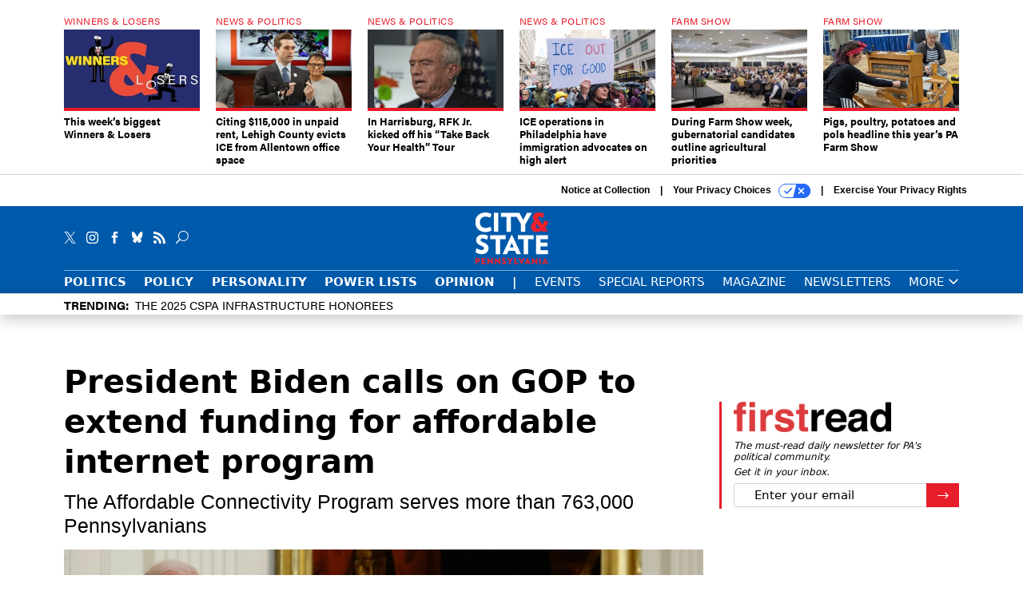

--- FILE ---
content_type: text/html; charset=utf-8
request_url: https://www.cityandstatepa.com/policy/2024/04/president-biden-calls-gop-extend-funding-affordable-internet-program/395411/?oref=cspa-skybox-lander
body_size: 21501
content:



<!DOCTYPE html>
<html lang="en">
  <head>
    <meta charset="utf-8">
    <meta http-equiv="X-UA-Compatible" content="IE=Edge;chrome=1"/>
    <meta name="viewport" content="width=device-width, initial-scale=1.0, maximum-scale=1.0, shrink-to-fit=no">
    
    

    <link rel="apple-touch-icon" sizes="180x180" href="/apple-touch-icon.png">
    <link rel="icon" type="image/png" sizes="32x32" href="/favicon-32x32.png">
    <link rel="icon" type="image/png" sizes="16x16" href="/favicon-16x16.png">
    <link rel="manifest" href="/site.webmanifest">

    
      <!-- Google Tag Manager -->
<script>(function(w,d,s,l,i){w[l]=w[l]||[];w[l].push({'gtm.start':
new Date().getTime(),event:'gtm.js'});var f=d.getElementsByTagName(s)[0],
j=d.createElement(s),dl=l!='dataLayer'?'&l='+l:'';j.async=true;j.src=
'https://www.googletagmanager.com/gtm.js?id='+i+dl;f.parentNode.insertBefore(j,f);
})(window,document,'script','dataLayer','GTM-KV76V7F');</script>
<!-- End Google Tag Manager -->


    

    <meta name="google-site-verification" content="O-0li0EE8W7UlXELmgP5n5K4vcSIhmgtD44p1EytEIY" />

    <title>President Biden calls on GOP to extend funding for affordable internet program - City &amp; State Pennsylvania</title>

    <meta name="keywords" content="joe biden, congress, budget, technology"/>
    <meta name="description" content="The Affordable Connectivity Program serves more than 763,000 Pennsylvanians"/>

    
    <meta property="og:site_name" content="City &amp; State PA"/>

    <meta property="og:description" content="The Affordable Connectivity Program serves more than 763,000 Pennsylvanians"/>

    <meta property="og:title" content="President Biden calls on GOP to extend funding for affordable internet program"/>

    <meta property="og:url" content="https://www.cityandstatepa.com/policy/2024/04/president-biden-calls-gop-extend-funding-affordable-internet-program/395411/"/>

    <meta property="og:image" content="https://cdn.cityandstatepa.com/media/img/cd/2024/04/02/Chip_Somodevilla_GettyImages_1502494663/open-graph.jpg"/>

    <meta property="og:type" content="article"/>


    
    <meta property="fb:pages" content="187714067110"/>
    <meta property="article:publisher" content="https://www.facebook.com/cityandstatepa"/>
    <meta property="fb:admins" content="578600878"/>
    <meta property="fb:app_id" content="882043876398245"/>

    <script type="application/ld+json">
{"url": "https://www.cityandstatepa.com", "@context": "http://schema.org", "@type": "Organization", "sameAs": ["https://www.facebook.com/cityandstatepa", "https://x.com/CityAndStatePA", "https://www.linkedin.com/company/city-&-state"], "name": "City & State Pennsylvania"}
</script>

    
      <script type="application/ld+json">
{"mainEntityOfPage": "https://www.cityandstatepa.com/policy/2024/04/president-biden-calls-gop-extend-funding-affordable-internet-program/395411/", "dateModified": "2024-04-02T14:19:48", "description": "The Affordable Connectivity Program serves more than 763,000 Pennsylvanians", "publisher": {"@type": "Organization", "name": "City & State Pennsylvania"}, "headline": "President Biden calls on GOP to extend funding for affordable internet program", "@context": "http://schema.org", "image": {"url": "https://cdn.cityandstatepa.com/media/img/cd/2024/04/02/Chip_Somodevilla_GettyImages_1502494663/route-fifty-lead-image.jpg?1712081943", "width": 1200, "@type": "ImageObject", "height": 550}, "author": {"url": "/voices/harrison-cann/23244/", "@type": "Person", "name": "Harrison Cann"}, "@type": "Article", "datePublished": "2024-04-02T14:19:36"}
</script>
    

    
      
        <meta name="twitter:description" content="The Affordable Connectivity Program serves more than 763,000 Pennsylvanians">
      
        <meta name="twitter:image" content="https://cdn.cityandstatepa.com/media/img/cd/2024/04/02/Chip_Somodevilla_GettyImages_1502494663/860x394.jpg">
      
        <meta name="twitter:title" content="President Biden calls on GOP to extend funding for affordable internet program">
      
        <meta name="twitter:site" content="@cspa">
      
        <meta name="twitter:creator" content="@harrisonlcann">
      
        <meta name="twitter:card" content="summary_large_image">
      
    

    
  
    <meta name="pubdate" content="2024-04-02T18:19:36+00:00"/>
  

  


    
      <link rel="canonical" href="https://www.cityandstatepa.com/policy/2024/04/president-biden-calls-gop-extend-funding-affordable-internet-program/395411/"/>
    

    
  <link rel="preconnect" href="https://fonts.googleapis.com">
  <link rel="preconnect" href="https://fonts.gstatic.com" crossorigin>
  <link href="https://fonts.googleapis.com/css2?family=PT+Serif:ital,wght@0,400;0,700;1,400;1,700&display=swap" rel="stylesheet">
  <link rel="stylesheet" href="https://use.typekit.net/xhd8pjr.css">
<link href="https://fonts.googleapis.com/css2?family=Lobster&display=swap" rel="stylesheet">


    
    
    
    <link href="/static/base/third_party/bootstrap/bootstrap-4/css/base-bootstrap.css" rel="stylesheet" type="text/css"/>

    
  

<link rel="stylesheet" href="/static/compressed/django/css/cspa-22ce3201b5c4.css" type="text/css" />



    
    

    
        
  <script type="text/javascript">var _iub = _iub || {};
    _iub.cons_instructions = _iub.cons_instructions || [];
     _iub.cons_instructions.push(["init", {api_key: "XKdxxVDazFfn0nT4Evy2nxhkgm1nTtA9"}]);</script>
     <script type="text/javascript" src="https://cdn.iubenda.com/cons/iubenda_cons.js" async></script>



        
          
<script async type="text/javascript" src="https://securepubads.g.doubleclick.net/tag/js/gpt.js" class="_iub_cs_activate" data-iub-purposes="5"></script>
<script type="text/javascript">
  window.googletag = window.googletag || { cmd: [] };

  var GEMG = GEMG || {};
  (function(){
    GEMG.GPT = {
      ad_unit: '/617/cityandstatepa.com/section_policy/content/pid_395411',
      base_ad_unit: '/617/cityandstatepa.com',
      targeting: {
        page: {
          
          'topics': ['budget','congress','joe-biden','technology'],
          
          'post_id': ['395411'],
          
          'keywords': ['budget','congress','joe-biden','technology'],
          
          'primary_category': ['policy'],
          
          'categories': ['policy','politics'],
          
          'referring_domain': ['Typed/Bookmarked']
          
        },
        slot: {}
      }
    };
  })();
</script>

        

        

        <script type="text/javascript">
          var GEMG = GEMG || {};

          GEMG.STATIC_ROOT = "/static/";
          GEMG.NON_CDN_STATIC_URL = "/static/";

        </script>

        
  


<script type="text/javascript" src="/static/compressed/django/js/59bd7c0e4893.js"></script>


  <script async type="module" src="/static/base/js/frontend-lib/dist/app.js?v=20.25.0"></script>



        <script>
          svg4everybody({
              
          });
        </script>

      <!--[if IE]>
      <script type="text/javascript" src="/static/base/js/ie.js?v=20.25.0"></script>
      <![endif]-->

      
        
          

<!-- Global site tag (gtag.js) - Google Analytics -->
<script async src="https://www.googletagmanager.com/gtag/js?id=G-EH9MY72RY3"></script>
<script>
  GEMG.GoogleAnalytics = (GEMG.GoogleAnalytics || {});
  GEMG.GoogleAnalytics.Base = (GEMG.GoogleAnalytics.Base || {});
  GEMG.GoogleAnalytics.Config = {"tracking_ga4_id": "G-EH9MY72RY3", "tag_manager_id": "GTM-KV76V7F", "has_old_interstitial": false};

  window.dataLayer = window.dataLayer || [];
  function gtag(){dataLayer.push(arguments);}
  gtag('js', new Date());

  var oref = GEMG.URL.getUrlParam('oref');

  
    var params = {"seo_keywords": "joe biden, congress, budget, technology", "site_section": "Policy", "publish_weekday": 2, "topics": "joe-biden,congress,technology,budget", "original_title": "President Biden calls on GOP to extend funding for affordable internet program", "word_count": 418, "date_published": "Apr 02, 2024 02:19 PM", "days_since_publication": 660, "page_type": "post", "authors": "Harrison Cann", "organization": "City \u0026 State Pennsylvania", "content_id": "post_manager.post.395411", "image_count": 0};
    params.custom_map = GEMG.GoogleAnalytics.Base.CUSTOM_MAP
    if (oref) {
      params.referring_module = oref;
    }
    gtag('config', 'G-EH9MY72RY3', params);
  


</script>

        
      

      
        
          

<!-- Global site Chartbeat -->
<script type="text/javascript">
  (function() {
    /** CONFIGURATION START **/
    var _sf_async_config = window._sf_async_config = (window._sf_async_config || {});
    _sf_async_config.uid = 67132;
    _sf_async_config.domain = 'cityandstatepa.com';
    _sf_async_config.flickerControl = false;
    _sf_async_config.useCanonical = true;
    _sf_async_config.useCanonicalDomain = true;
    _sf_async_config.sections = 'Policy';
    _sf_async_config.authors = 'Harrison Cann';
    /** CONFIGURATION END **/
    function loadChartbeat() {
        var e = document.createElement('script');
        var n = document.getElementsByTagName('script')[0];
        e.type = 'text/javascript';
        e.async = true;
        e.src = '//static.chartbeat.com/js/chartbeat.js';
        n.parentNode.insertBefore(e, n);
    }
    loadChartbeat();
  })();
</script>
<script async src="//static.chartbeat.com/js/chartbeat_mab.js"></script>

        
      

      <script>
  !(function () {
    var analytics = (window.analytics = window.analytics || []);
    if (!analytics.initialize)
      if (analytics.invoked)
        window.console &&
          console.error &&
          console.error("Segment snippet included twice.");
      else {
        analytics.invoked = !0;
        analytics.methods = [
          "trackSubmit",
          "trackClick",
          "trackLink",
          "trackForm",
          "pageview",
          "identify",
          "reset",
          "group",
          "track",
          "ready",
          "alias",
          "debug",
          "page",
          "once",
          "off",
          "on",
          "addSourceMiddleware",
          "addIntegrationMiddleware",
          "setAnonymousId",
          "addDestinationMiddleware",
        ];
        analytics.factory = function (e) {
          return function () {
            var t = Array.prototype.slice.call(arguments);
            t.unshift(e);
            analytics.push(t);
            return analytics;
          };
        };
        for (var e = 0; e < analytics.methods.length; e++) {
          var key = analytics.methods[e];
          analytics[key] = analytics.factory(key);
        }
        analytics.load = function (key, e) {
          var t = document.createElement("script");
          t.type = "text/javascript";
          t.async = !0;
          t.src =
            "https://cdn.segment.com/analytics.js/v1/" +
            key +
            "/analytics.min.js";
          var n = document.getElementsByTagName("script")[0];
          n.parentNode.insertBefore(t, n);
          analytics._loadOptions = e;
        };
        analytics._writeKey = "gH17iqc2wKwGLbK2XVmzhgACxr7Jippm";
        analytics.SNIPPET_VERSION = "4.15.3";
        analytics.load("gH17iqc2wKwGLbK2XVmzhgACxr7Jippm");
      }
  })();
</script>


      
        <script async src="https://pub.doubleverify.com/dvtag/35293539/DV1478738/pub.js"></script>
        <script>
          window.onDvtagReady = function (callback, timeout = 750) {
           window.dvtag = window.dvtag || {}
           dvtag.cmd = dvtag.cmd || []
           const opt = { callback, timeout, timestamp: new Date().getTime() }
           dvtag.cmd.push(function () { dvtag.queueAdRequest(opt) })
           setTimeout(function () {
            const cb = opt.callback
            opt.callback = null
            if (cb) cb()
           }, timeout)
          }
        </script>
      
    

    

    
    
<meta name="sailthru.author" content="Harrison Cann"/>

<meta name="sailthru.date" content="2024-04-02T18:19:36Z"/>

<meta name="sailthru.description" content="The Affordable Connectivity Program serves more than 763,000 Pennsylvanians"/>



<meta name="sailthru.title" content="President Biden calls on GOP to extend funding for affordable internet program"/>

<meta name="sailthru.tags" content="joe-biden,congress,budget,technology,channel-policy,type-story,length-medium,site-cspa"/>

<meta name="sailthru.images.full" content="https://cdn.cityandstatepa.com/media/img/cd/2024/04/02/Chip_Somodevilla_GettyImages_1502494663/original.jpg"/>

<meta name="sailthru.images.thumb" content="https://cdn.cityandstatepa.com/media/img/cd/2024/04/02/Chip_Somodevilla_GettyImages_1502494663/sailthru-thumbnail.jpg"/>


    

    
  <script type="text/javascript">
    var disqus_shortname = 'unused';
    var disqus_identifier = 'post_395411';
    var disqus_url = 'https://www.cityandstatepa.com/policy/2024/04/president-biden-calls-gop-extend-funding-affordable-internet-program/395411/';
</script>

  <script>window.twttr = (function(d, s, id) {
  var js, fjs = d.getElementsByTagName(s)[0],
    t = window.twttr || {};
  if (d.getElementById(id)) return t;
  js = d.createElement(s);
  js.id = id;
  js.src = "https://platform.x.com/widgets.js";
  fjs.parentNode.insertBefore(js, fjs);

  t._e = [];
  t.ready = function(f) {
    t._e.push(f);
  };

  return t;
}(document, "script", "twitter-wjs"));</script>


  



    
      <script src="https://www.google.com/recaptcha/api.js" async defer></script>

    
  </head>

  <body class="no-js  post-page skybox-mobile-top">
    <script>
      
      document.body.className = document.body.className.replace("no-js ","");
    </script>

    
      <!-- Google Tag Manager (noscript) -->
<noscript><iframe src="https://www.googletagmanager.com/ns.html?id=GTM-KV76V7F"
height="0" width="0" style="display:none;visibility:hidden"></iframe></noscript>
<!-- End Google Tag Manager (noscript) -->


    

    

    
  <script>
    var GEMG = window.GEMG || {};
    GEMG.Page = GEMG.Page || {};
    GEMG.Page.Config = {
    
        SPMSiteTag: "site-cspa",
        SPMModules: ["cspa_recommended"],

        recForYouTheme: "promo-theme-plain",
        recForYouTitle: "Recommended for You",

        orefs: {
            infiniteScroll: "cspa-next-story"
        },

        recForYouOref: "cspa-rec-for-you",
        siteId: 'cspa_id'

    

    };
</script>

  <script>
    (function() {
      var interstitial = new CSPA.GPT.Interstitial();
      
  
    
        var suppressInterstitial = false;
      
  

      interstitial.init(suppressInterstitial);
    })();
  </script>


    
      <script>
  window.fbAsyncInit = function() {
    FB.init({
      appId      : '882043876398245',
      autoLogAppEvents : true,
      xfbml      : true,
      version    : 'v2.11'
    });
  };

  (function(d, s, id){
     var js, fjs = d.getElementsByTagName(s)[0];
     if (d.getElementById(id)) {return;}
     js = d.createElement(s); js.id = id;
     js.src = "https://connect.facebook.net/en_US/sdk.js";
     fjs.parentNode.insertBefore(js, fjs);
   }(document, 'script', 'facebook-jssdk'));
</script>

    

    <a accesskey="S" class="accessibility" href="#main">Skip to Content</a>

    


    
  <section class="l-before-top-nav d-none d-md-block">

    
  <div class="l-spacing-1rem-up">
    



<div class="container">
  <div
    class="skybox row js-sky-earth-box"
    data-position="article-top"
    data-spritesheet="/static/base/svg/spritesheet.svg"
  >
    
      <div
        
          class="d-none d-md-block col-md-3 col-lg-2"
        
      >
        


<aside
  
    class="skybox-item"
  
>
  <a
    class="skybox-link"
    href="/personality/2026/01/weeks-biggest-winners-losers-january-22-2026/410874/?oref=cspa-skybox-post"
    
  >
    
      <span class="skybox-label">Winners &amp; Losers</span>
    

    <div class="skybox-image-container"><img class="skybox-img" src="https://cdn.cityandstatepa.com/media/img/cd/2026/01/22/winners_losers_pa_logo/261x157.jpg?1769117845" alt=""/></div>
    

    <span class="skybox-text">This week’s biggest Winners &amp; Losers</span>
  </a>
  
</aside>

      </div>
    
      <div
        
          class="d-none d-md-block col-md-3 col-lg-2"
        
      >
        


<aside
  
    class="skybox-item"
  
>
  <a
    class="skybox-link"
    href="/politics/2026/01/citing-115000-unpaid-rent-lehigh-county-evicts-ice-allentown-office-space/410811/?oref=cspa-skybox-post"
    
  >
    
      <span class="skybox-label">News &amp; Politics</span>
    

    <div class="skybox-image-container"><img class="skybox-img" src="https://cdn.cityandstatepa.com/media/img/cd/2026/01/20/27176_LG_AfterSchool_EmilyDamiano_25/261x157.jpg?1768949450" alt="Lehigh County Executive Josh Siegel announced Tuesday that he is terminating a lease agreement with the Department of Homeland Security."/></div>
    

    <span class="skybox-text">Citing $115,000 in unpaid rent, Lehigh County evicts ICE from Allentown office space</span>
  </a>
  
</aside>

      </div>
    
      <div
        
          class="d-none d-md-block col-md-3 col-lg-2"
        
      >
        


<aside
  
    class="skybox-item"
  
>
  <a
    class="skybox-link"
    href="/politics/2026/01/harrisburg-rfk-jr-kicked-his-take-back-your-health-tour/410836/?oref=cspa-skybox-post"
    
  >
    
      <span class="skybox-label">News &amp; Politics</span>
    

    <div class="skybox-image-container"><img class="skybox-img" src="https://cdn.cityandstatepa.com/media/img/cd/2026/01/21/GettyImages_2254510733_headline_1/261x157.jpg?1769028927" alt="United States of Secretary of Health and Human Services Robert F. Kennedy Jr. speaks at the White House Press Briefing Room in Washington DC., United States on January 7, 2026"/></div>
    

    <span class="skybox-text">In Harrisburg, RFK Jr. kicked off his “Take Back Your Health” Tour</span>
  </a>
  
</aside>

      </div>
    
      <div
        
          class="d-none d-md-block col-md-3 col-lg-2"
        
      >
        


<aside
  
    class="skybox-item"
  
>
  <a
    class="skybox-link"
    href="/politics/2026/01/ice-operations-philadelphia-have-immigration-advocates-high-alert/410794/?oref=cspa-skybox-post"
    
  >
    
      <span class="skybox-label">News &amp; Politics</span>
    

    <div class="skybox-image-container"><img class="skybox-img" src="https://cdn.cityandstatepa.com/media/img/cd/2026/01/20/GettyImages_2255007236_headline/261x157.jpg?1768936144" alt="Protesters gather outside of the ICE field office in Philadelphia during a protest against ICE and the killing of Renee Good on Saturday, January 10, 2025."/></div>
    

    <span class="skybox-text">ICE operations in Philadelphia have immigration advocates on high alert</span>
  </a>
  
</aside>

      </div>
    
      <div
        
          class="d-none d-lg-block col-lg-2"
        
      >
        


<aside
  
    class="skybox-item"
  
>
  <a
    class="skybox-link"
    href="/politics/2026/01/during-farm-show-week-gubernatorial-candidates-outline-agricultural-priorities/410775/?oref=cspa-skybox-post"
    
  >
    
      <span class="skybox-label">Farm Show</span>
    

    <div class="skybox-image-container"><img class="skybox-img" src="https://cdn.cityandstatepa.com/media/img/cd/2026/01/16/28705_ag_publicOfficials_JF_001/261x157.jpg?1768603102" alt="Gov. Josh Shapiro addresses attendees at the 2026 Pennsylvania Farm Show."/></div>
    

    <span class="skybox-text">During Farm Show week, gubernatorial candidates outline agricultural priorities</span>
  </a>
  
</aside>

      </div>
    
      <div
        
          class="d-none d-lg-block col-lg-2"
        
      >
        


<aside
  
    class="skybox-item"
  
>
  <a
    class="skybox-link"
    href="/politics/2026/01/pigs-poultry-potatoes-and-pols-headline-years-pa-farm-show/410695/?oref=cspa-skybox-post"
    
  >
    
      <span class="skybox-label">Farm Show</span>
    

    <div class="skybox-image-container"><img class="skybox-img" src="https://cdn.cityandstatepa.com/media/img/cd/2026/01/14/Weavers_compete_at_the_Farm_Show_Hilary_Danailova/261x157.jpg?1768431752" alt="Weavers compete at the Farm Show"/></div>
    

    <span class="skybox-text">Pigs, poultry, potatoes and pols headline this year’s PA Farm Show</span>
  </a>
  
</aside>

      </div>
    

    <div class="owl-carousel skybox-carousel col-xs-12 d-md-none">
      
        <div class="skybox-carousel-item" data-internal-position="0">
          


<aside
  
    class="skybox-item"
  
>
  <a
    class="skybox-link"
    href="/personality/2026/01/weeks-biggest-winners-losers-january-22-2026/410874/?oref=cspa-skybox-post"
    
  >
    
      <span class="skybox-label">Winners &amp; Losers</span>
    

    <div class="skybox-image-container"><img class="skybox-img" src="https://cdn.cityandstatepa.com/media/img/cd/2026/01/22/winners_losers_pa_logo/261x157.jpg?1769117845" alt=""/></div>
    

    <span class="skybox-text">This week’s biggest Winners &amp; Losers</span>
  </a>
  
</aside>

        </div>
      
        <div class="skybox-carousel-item" data-internal-position="1">
          


<aside
  
    class="skybox-item"
  
>
  <a
    class="skybox-link"
    href="/politics/2026/01/citing-115000-unpaid-rent-lehigh-county-evicts-ice-allentown-office-space/410811/?oref=cspa-skybox-post"
    
  >
    
      <span class="skybox-label">News &amp; Politics</span>
    

    <div class="skybox-image-container"><img class="skybox-img" src="https://cdn.cityandstatepa.com/media/img/cd/2026/01/20/27176_LG_AfterSchool_EmilyDamiano_25/261x157.jpg?1768949450" alt="Lehigh County Executive Josh Siegel announced Tuesday that he is terminating a lease agreement with the Department of Homeland Security."/></div>
    

    <span class="skybox-text">Citing $115,000 in unpaid rent, Lehigh County evicts ICE from Allentown office space</span>
  </a>
  
</aside>

        </div>
      
        <div class="skybox-carousel-item" data-internal-position="2">
          


<aside
  
    class="skybox-item"
  
>
  <a
    class="skybox-link"
    href="/politics/2026/01/harrisburg-rfk-jr-kicked-his-take-back-your-health-tour/410836/?oref=cspa-skybox-post"
    
  >
    
      <span class="skybox-label">News &amp; Politics</span>
    

    <div class="skybox-image-container"><img class="skybox-img" src="https://cdn.cityandstatepa.com/media/img/cd/2026/01/21/GettyImages_2254510733_headline_1/261x157.jpg?1769028927" alt="United States of Secretary of Health and Human Services Robert F. Kennedy Jr. speaks at the White House Press Briefing Room in Washington DC., United States on January 7, 2026"/></div>
    

    <span class="skybox-text">In Harrisburg, RFK Jr. kicked off his “Take Back Your Health” Tour</span>
  </a>
  
</aside>

        </div>
      
        <div class="skybox-carousel-item" data-internal-position="3">
          


<aside
  
    class="skybox-item"
  
>
  <a
    class="skybox-link"
    href="/politics/2026/01/ice-operations-philadelphia-have-immigration-advocates-high-alert/410794/?oref=cspa-skybox-post"
    
  >
    
      <span class="skybox-label">News &amp; Politics</span>
    

    <div class="skybox-image-container"><img class="skybox-img" src="https://cdn.cityandstatepa.com/media/img/cd/2026/01/20/GettyImages_2255007236_headline/261x157.jpg?1768936144" alt="Protesters gather outside of the ICE field office in Philadelphia during a protest against ICE and the killing of Renee Good on Saturday, January 10, 2025."/></div>
    

    <span class="skybox-text">ICE operations in Philadelphia have immigration advocates on high alert</span>
  </a>
  
</aside>

        </div>
      
        <div class="skybox-carousel-item" data-internal-position="4">
          


<aside
  
    class="skybox-item"
  
>
  <a
    class="skybox-link"
    href="/politics/2026/01/during-farm-show-week-gubernatorial-candidates-outline-agricultural-priorities/410775/?oref=cspa-skybox-post"
    
  >
    
      <span class="skybox-label">Farm Show</span>
    

    <div class="skybox-image-container"><img class="skybox-img" src="https://cdn.cityandstatepa.com/media/img/cd/2026/01/16/28705_ag_publicOfficials_JF_001/261x157.jpg?1768603102" alt="Gov. Josh Shapiro addresses attendees at the 2026 Pennsylvania Farm Show."/></div>
    

    <span class="skybox-text">During Farm Show week, gubernatorial candidates outline agricultural priorities</span>
  </a>
  
</aside>

        </div>
      
        <div class="skybox-carousel-item" data-internal-position="5">
          


<aside
  
    class="skybox-item"
  
>
  <a
    class="skybox-link"
    href="/politics/2026/01/pigs-poultry-potatoes-and-pols-headline-years-pa-farm-show/410695/?oref=cspa-skybox-post"
    
  >
    
      <span class="skybox-label">Farm Show</span>
    

    <div class="skybox-image-container"><img class="skybox-img" src="https://cdn.cityandstatepa.com/media/img/cd/2026/01/14/Weavers_compete_at_the_Farm_Show_Hilary_Danailova/261x157.jpg?1768431752" alt="Weavers compete at the Farm Show"/></div>
    

    <span class="skybox-text">Pigs, poultry, potatoes and pols headline this year’s PA Farm Show</span>
  </a>
  
</aside>

        </div>
      
    </div>

  </div>
</div>


  </div>


    <div class="js-article-top-ad js-top-ad advert-plain-gray">
      
<div
  
  class="ad ad-None" class="_iub_cs_activate" data-iub-purposes="5"
>
  <div class="ad-container">
    
    

  
    
      <script
        class="ad-stub ad-stub-desktop"
        data-ad-unit="/617/cityandstatepa.com/section_policy/content/pid_395411"
        data-ad-sizes="billboard,leaderboard"
        
        
        
          data-ad-targeting='63cc3505-000d-4574-88c9-486051d9b2b7'
        
        
      >
      
        GEMG.GPT.targeting.slot['63cc3505-000d-4574-88c9-486051d9b2b7'] = {
        
          'level': [
            '0'
          ],
        
          'topics': [
            'budget',
          
            'congress',
          
            'joe-biden',
          
            'technology'
          ],
        
          'post_id': [
            '395411'
          ],
        
          'keywords': [
            'budget',
          
            'congress',
          
            'joe-biden',
          
            'technology'
          ],
        
          'primary_category': [
            'policy'
          ],
        
          'categories': [
            'policy',
          
            'politics'
          ]
        
        };
      
      </script>
    
  

  
    
  


  </div>
</div>


      
<div
  
  class="ad ad-None" class="_iub_cs_activate" data-iub-purposes="5"
>
  <div class="ad-container">
    
    

  
    
      <script
        class="ad-stub ad-stub-tablet"
        data-ad-unit="/617/cityandstatepa.com/section_policy/content/pid_395411"
        data-ad-sizes="leaderboard"
        
          data-ad-size-mapping="tablet_top_ad"
        
        
        
          data-ad-targeting='2def55cd-082a-4246-bc52-23430f9a4c61'
        
        
      >
      
        GEMG.GPT.targeting.slot['2def55cd-082a-4246-bc52-23430f9a4c61'] = {
        
          'level': [
            '1'
          ],
        
          'topics': [
            'budget',
          
            'congress',
          
            'joe-biden',
          
            'technology'
          ],
        
          'post_id': [
            '395411'
          ],
        
          'keywords': [
            'budget',
          
            'congress',
          
            'joe-biden',
          
            'technology'
          ],
        
          'primary_category': [
            'policy'
          ],
        
          'categories': [
            'policy',
          
            'politics'
          ]
        
        };
      
      </script>
    
  

  
    
  


  </div>
</div>


    </div>

  </section>


    <div id="wrapper">
      <!-- homepage takeover -->
      
      
        

        
  


<div id="alt-navbar-placeholder">
  <div id="header" class="alt-navbar">
    

<div class="iub-privacy container">
<div class="row justify-content-end">
    <ul class="iub-privacy-list">
        <li class="iub-privacy-divider iub-privacy-item">
            <button class="iub-privacy-link iubenda-cs-uspr-link">Notice at Collection</button>
        </li>
        <li class="iub-privacy-divider iub-privacy-item">
            <button class="iub-privacy-link iubenda-cs-preferences-link">
                Your Privacy Choices   <svg
    
    class="iub-privacy-icon"
    aria-hidden="true"
  >
    <use xlink:href="/static/base/svg/spritesheet.svg?v=20.25.0#icon-privacy-choice"/>
  </svg>
            </button>
        </li>
        <li class="iub-privacy-item"><a id="iub-privacy-rights-link" class="iub-privacy-link" href="https://www.govexec.com/exercise-your-rights/">Exercise Your Privacy Rights</a></li>
    </ul>
    </div>
</div>



    <div class="alt-navbar-top-area">
      <div class="container">
        <div class="row top-row-nav">
          <div class="col-12">
            <ul class="social-options social-options-nav">
              <li class="social-options-item">
                <a href="https://x.com/CityAndStatePA" target="_blank">
                    <svg
    
    class="social-options-svg"
    
  >
    <use xlink:href="/static/base/svg/spritesheet.svg?v=20.25.0#icon-x-2"/>
  </svg>
                </a>
              </li>
              <li class="social-options-item">
                <a href="https://www.instagram.com/cityandstatepa/" target="_blank">
                    <svg
    
    class="social-options-svg"
    
  >
    <use xlink:href="/static/base/svg/spritesheet.svg?v=20.25.0#instagram-logo"/>
  </svg>
                </a>
              </li>
              <li class="social-options-item">
                <a href="https://www.facebook.com/cityandstatepa" target="_blank">
                    <svg
    
    class="social-options-svg"
    
  >
    <use xlink:href="/static/base/svg/spritesheet.svg?v=20.25.0#icon-facebook-2"/>
  </svg>
                </a>
              </li>
              <li class="social-options-item">
                <a href="https://bsky.app/profile/cityandstatepa.bsky.social" target="_blank">
                  <img src="/static/cspa/images/bluesky-icon-white.svg" class="social-options-svg" alt="CSPA Bluesky">
                </a>
              </li>
              <li class="social-options-item">
                <a href="/rss/all/" target="_blank">
                    <svg
    
    class="social-options-svg"
    
  >
    <use xlink:href="/static/base/svg/spritesheet.svg?v=20.25.0#icon-rss-2"/>
  </svg>
                </a>
              </li>
              <li class="social-options-item search-item">
                

<div class="search-box-2">
  <div class="search-box-2-inner">
    <button type="button" class="search-box-2-expand-btn icon-button">
        <svg
    
    class="search-box-2-mag-svg"
    
  >
    <use xlink:href="/static/base/svg/spritesheet.svg?v=20.25.0#icon-search"/>
  </svg>
    </button>
    <form class="search-box-2-input-holder" action="/search/">
      <input class="search-box-2-input" type="text" name="q" placeholder="Search" required>
      <button type="submit" class="search-box-2-submit">
          <svg
    
    class="search-box-2-submit-svg"
    
  >
    <use xlink:href="/static/base/svg/spritesheet.svg?v=20.25.0#icon-arrow-right-1b"/>
  </svg>
      </button>
    </form>
    <button type="button" class="search-box-2-close-btn icon-button">
        <svg
    
    class="search-box-2-close-svg"
    
  >
    <use xlink:href="/static/base/svg/spritesheet.svg?v=20.25.0#icon-close"/>
  </svg>
    </button>
  </div>
</div>

              </li>
            </ul>
            <a href="/?oref=cspa-nav" class="alt-navbar-logo-link">
              <img src="/static/cspa/images/cspa-logo.svg" class="alt-navbar-logo-svg" alt="City & State Pennsylvania">
              <img src="/static/cspa/images/cspa-logo.svg" class="alt-navbar-small-logo-svg" alt="City & State Pennsylvania">
            </a>
          </div>
        </div>
        <div class="row bottom-row-nav">
          <div class="col-12">
            


<ul class="nav-links nav-links-main border-nav-links js-primary-nav-bar">
  <li class="nav-links-item">
    <a class="nav-links-link" href="/politics/?oref=cspa-nav">Politics</a>
  </li>
  <li class="nav-links-item">
    <a class="nav-links-link" href="/policy/?oref=cspa-nav">Policy</a>
  </li>
  <li class="nav-links-item">
    <a class="nav-links-link" href="/personality/?oref=cspa-nav">Personality</a>
  </li>
  <li class="nav-links-item">
    <a class="nav-links-link" href="/power-lists/?oref=cspa-nav">Power Lists</a>
  </li>
  <li class="nav-links-item">
    <a class="nav-links-link" href="/opinion/?oref=cspa-nav">Opinion</a>
  </li>
  <li class="nav-links-item nav-links-link">
    |
  </li>
  <li class="nav-links-item">
    <a class="nav-links-link light-weight" href="/events/?oref=cspa-nav">Events</a>
  </li>
  <li class="nav-links-item">
    <a class="nav-links-link light-weight" href="/special-report/?oref=cspa-nav">Special Reports</a>
  </li>
  <li class="nav-links-item">
    <a class="nav-links-link light-weight" href="/magazine/?oref=cspa-nav">Magazine</a>
  </li>
  <li class="nav-links-item">
    <a class="nav-links-link light-weight" href="/newsletters/?oref=cspa-nav">Newsletters</a>
  </li>
  <li class="bottom-bar-link-item bottom-bar-link-item-more">
    <button class="slim-link-button bottom-bar-link bottom-bar-menu-btn alt-navbar-menu-btn">
      More
        <svg
    
    class="slim-link-button-svg bottom-bar-link-svg menu-inactive"
    
  >
    <use xlink:href="/static/base/svg/spritesheet.svg?v=20.25.0#icon-carrot-down"/>
  </svg>
        <svg
    
    class="slim-link-button-svg bottom-bar-link-svg menu-active"
    
  >
    <use xlink:href="/static/base/svg/spritesheet.svg?v=20.25.0#icon-carrot-up"/>
  </svg>
    </button>
  </li>
</ul>

            <button class="alt-navbar-menu-btn hamburger hamburger--squeeze d-xl-none" type="button">
              <span class="hamburger-box">
                <span class="hamburger-inner"></span>
              </span>
            </button>
          </div>
        </div>

      </div>
    </div>
    <nav id="menu" class="menu">
  <div class="menu-inner">
    <div class="container">
      <div class="row">
        
  <div class="col-12 menu-site-links-main">
    <ul class="menu-links menu-main-links">
      <li class="search-item">
        

<div class="search-box-menu">
  <div class="search-box-menu-inner">
    <form class="search-box-menu-input-holder" action="/search/">
      <input class="search-box-menu-input" type="text" name="q" placeholder="Search" required>
      <button type="submit" class="search-box-menu-submit">
          <svg
    
    class="search-box-menu-mag-svg"
    
  >
    <use xlink:href="/static/base/svg/spritesheet.svg?v=20.25.0#icon-search"/>
  </svg>
      </button>
    </form>
  </div>
</div>

      </li>
      <li class="menu-link-item">
        <a class="menu-link" href="/politics/?oref=cspa-nav">Politics</a>
      </li>
      <li class="menu-link-item">
        <a class="menu-link" href="/policy/?oref=cspa-nav">Policy</a>
      </li>
      <li class="menu-link-item">
        <a class="menu-link" href="/personality/?oref=cspa-nav">Personality</a>
      </li>
      <li class="menu-link-item">
        <a class="menu-link" href="/power-lists/?oref=cspa-nav">Power Lists</a>
      </li>
      <li class="menu-link-item">
        <a class="menu-link" href="/opinion/?oref=cspa-nav">Opinion</a>
      </li>
    </ul>
  </div>


        

        
  <div class="col-12 menu-site-links-grp">
    <ul class="menu-links menu-main-links">
      <li class="menu-link-item">
        <div class="cspa-menu-divider"></div>
      </li>
      <li class="menu-link-item">
        <a class="menu-link" href="/events/?oref=cspa-nav">Events</a>
      </li>
      <li class="menu-link-item">
        <a class="menu-link" href="/special-report/?oref=cspa-nav">Special Reports</a>
      </li>
      <li class="menu-link-item">
        <a class="menu-link" href="/magazine/?oref=cspa-nav">Magazine</a>
      </li>
      <li class="menu-link-item">
        <a class="menu-link" href="/newsletters/?oref=cspa-nav">Newsletters</a>
      </li>
    </ul>
  </div>
  <div class="col-12 menu-site-links-cspa">
    <ul class="menu-links menu-main-links">
      <li class="menu-link-item d-xl-none">
        <div class="cspa-menu-divider"></div>
      </li>
      <li class="menu-link-item">
        <a class="menu-link" href="/health-policy/?oref=cspa-nav">Health Policy</a>
      </li>
    </ul>
  </div>
  <div class="col-12 menu-site-links-cspa">
    <ul class="menu-links menu-main-links">
      <li class="menu-link-item flyout-hide">
        <div class="cspa-menu-divider"></div>
      </li>
      <li class="menu-link-item">
        <div class="cspa-menu-divider"></div>
      </li>
      <li class="menu-link-item">
        <a class="menu-link" href="/subscription/?oref=cspa-nav">Subscribe</a>
      </li>
      <li class="menu-link-item">
        <a class="menu-link" href="/first-read/?oref=cspa-nav">First Read</a>
      </li>
      <li class="menu-link-item">
        <a class="menu-link" href="/resource-directory/?oref=cspa-nav">Resource Directory</a>
      </li>
      <li class="menu-link-item">
        <a class="menu-link" href="/about/?oref=cspa-nav">About</a>
      </li>
        <li class="menu-link-item">
        <a class="menu-link" href="/advertise/?oref=cspa-nav">Advertise</a>
      </li>
    </ul>
  </div>


        
          <div class="col-12 d-md-none">
            <div class="menu-divider rule-dots-1 dots-0-blue"></div>
          </div>
        

        <div class="col-12 d-md-none menu-social-options">
          
  <ul class="social-options social-options-menu">
    <li class="social-options-item">
      <a href="https://x.com/CityAndStatePA" target="_blank">
          <svg
    
    class="social-options-svg"
    
  >
    <use xlink:href="/static/base/svg/spritesheet.svg?v=20.25.0#icon-x-2"/>
  </svg>
      </a>
    </li>
    <li class="social-options-item">
      <a href="https://www.instagram.com/cityandstatepa/" target="_blank">
          <svg
    
    class="social-options-svg"
    
  >
    <use xlink:href="/static/base/svg/spritesheet.svg?v=20.25.0#instagram-logo"/>
  </svg>
      </a>
    </li>
    <li class="social-options-item">
      <a href="https://www.facebook.com/cityandstatepa" target="_blank">
          <svg
    
    class="social-options-svg"
    
  >
    <use xlink:href="/static/base/svg/spritesheet.svg?v=20.25.0#icon-facebook-2"/>
  </svg>
      </a>
    </li>
    <li class="social-options-item">
      <a href="https://bsky.app/profile/cityandstatepa.bsky.social" target="_blank">
        <img src="/static/cspa/images/bluesky-icon-white.svg" class="social-options-svg" alt="CSPA Bluesky">
      </a>
    </li>
    <li class="social-options-item">
      <a href="/rss/all/" target="_blank">
          <svg
    
    class="social-options-svg"
    
  >
    <use xlink:href="/static/base/svg/spritesheet.svg?v=20.25.0#icon-rss-2"/>
  </svg>
      </a>
    </li>
  </ul>

        </div>

        
          <div class="col-12 d-md-none">
            <div class="menu-divider rule-dots-1 dots-0-blue"></div>
          </div>
        

        
          

<div class="col-12 iub-privacy-menu">
    <ul class="iub-privacy-list">
      <li class="iub-privacy-divider iub-privacy-item">
          <button class="iub-privacy-link iubenda-cs-uspr-link" id="iub-notice-at-collection-btn">Notice at Collection</button>
      </li>
      <li class="iub-privacy-item">
          <button class="iub-privacy-link iubenda-cs-preferences-link" id="iub-privacy-choices-btn">
              Your Privacy Choices   <svg
    
    class="iub-privacy-icon"
    aria-hidden="true"
  >
    <use xlink:href="/static/base/svg/spritesheet.svg?v=20.25.0#icon-privacy-choice"/>
  </svg>
          </button>
      </li>
      <li class="iub-privacy-rights-link"><a id="iub-privacy-rights-menu-link" class="iub-privacy-link" href="https://www.govexec.com/exercise-your-rights/">Exercise Your Privacy Rights</a></li>
    </ul>
  </div>

        
        

      </div>
    </div>
  </div>
</nav>

    <div class="alt-navbar-bottom-area">
      <div class="container">
        <div class="row">
          <div class="col-12">
            <!-- closing </li> must be on same line -->
<ul class="divided-links divided-links-nav-trending js-trending-nav-bar">
  <li class="divided-links-item divided-links-item-title">Trending</li>
  
    <li class="divided-links-item">
      <a
        class="divided-links-link"
        href="/power-lists/2025/12/2025-cspa-infrastructure-honorees/410262/?oref=cspa-nav-trending"
        
        
      >The 2025 CSPA Infrastructure honorees</a></li>
  
</ul>

          </div>
        </div>
      </div>
    </div>
  </div>
</div>


        
        
  <div class="l-spacing-1rem-up">
    



<div class="container">
  <div
    class="skybox row js-sky-earth-box"
    data-position="article-top-mobile"
    data-spritesheet="/static/base/svg/spritesheet.svg"
  >
    <div class="skybox-mobile-post-carousel">
      <div id="skybox-mobile-post-item-container" class="skybox-mobile-post-item-container active2">
        
          
            <div class="skybox-mobile-post-column">
          
          <div class="skybox-mobile-post-item">
            


<aside
  
    class="skybox-item"
  
>
  <a
    class="skybox-link"
    href="/personality/2026/01/weeks-biggest-winners-losers-january-22-2026/410874/?oref=cspa-skybox-post-mobile"
    
  >
    <span class="skybox-text">This week’s biggest Winners &amp; Losers</span>
  </a>
  
</aside>

            <hr>
          </div>
          
        
          
          <div class="skybox-mobile-post-item">
            


<aside
  
    class="skybox-item"
  
>
  <a
    class="skybox-link"
    href="/politics/2026/01/citing-115000-unpaid-rent-lehigh-county-evicts-ice-allentown-office-space/410811/?oref=cspa-skybox-post-mobile"
    
  >
    <span class="skybox-text">Citing $115,000 in unpaid rent, Lehigh County evicts ICE from Allentown office space</span>
  </a>
  
</aside>

            <hr>
          </div>
          
            </div>
          
        
          
            <div class="skybox-mobile-post-column">
          
          <div class="skybox-mobile-post-item">
            


<aside
  
    class="skybox-item"
  
>
  <a
    class="skybox-link"
    href="/politics/2026/01/harrisburg-rfk-jr-kicked-his-take-back-your-health-tour/410836/?oref=cspa-skybox-post-mobile"
    
  >
    <span class="skybox-text">In Harrisburg, RFK Jr. kicked off his “Take Back Your Health” Tour</span>
  </a>
  
</aside>

            <hr>
          </div>
          
        
          
          <div class="skybox-mobile-post-item">
            


<aside
  
    class="skybox-item"
  
>
  <a
    class="skybox-link"
    href="/politics/2026/01/ice-operations-philadelphia-have-immigration-advocates-high-alert/410794/?oref=cspa-skybox-post-mobile"
    
  >
    <span class="skybox-text">ICE operations in Philadelphia have immigration advocates on high alert</span>
  </a>
  
</aside>

            <hr>
          </div>
          
            </div>
          
        
          
            <div class="skybox-mobile-post-column">
          
          <div class="skybox-mobile-post-item">
            


<aside
  
    class="skybox-item"
  
>
  <a
    class="skybox-link"
    href="/politics/2026/01/during-farm-show-week-gubernatorial-candidates-outline-agricultural-priorities/410775/?oref=cspa-skybox-post-mobile"
    
  >
    <span class="skybox-text">During Farm Show week, gubernatorial candidates outline agricultural priorities</span>
  </a>
  
</aside>

            <hr>
          </div>
          
        
          
          <div class="skybox-mobile-post-item">
            


<aside
  
    class="skybox-item"
  
>
  <a
    class="skybox-link"
    href="/politics/2026/01/pigs-poultry-potatoes-and-pols-headline-years-pa-farm-show/410695/?oref=cspa-skybox-post-mobile"
    
  >
    <span class="skybox-text">Pigs, poultry, potatoes and pols headline this year’s PA Farm Show</span>
  </a>
  
</aside>

            <hr>
          </div>
          
            </div>
          
        
      </div>
      <svg id="skybox-mobile-left-arrow" class="skybox-icon">
        <use xlink:href="/static/base/svg/spritesheet.svg#icon-carrot-left"></use>
      </svg>
      <svg id="skybox-mobile-right-arrow" class="skybox-icon right">
        <use xlink:href="/static/base/svg/spritesheet.svg#icon-carrot-right"></use>
      </svg>
      <div class="skybox-mobile-post-carousel-dot-container"><div class="skybox-mobile-post-carousel-dot"></div><div class="skybox-mobile-post-carousel-dot"></div><div class="skybox-mobile-post-carousel-dot active"></div></div>
    </div>
  </div>
</div>


  </div>

      

      <main id="main" role="main" class="l-main">
        
  <div class="js-articles">
    
  






<article
  id="president-biden-calls-gop-extend-funding-affordable-internet-program-395411"
  class="content js-article"
  data-ad-unit="/617/cityandstatepa.com/section_policy/content/pid_395411"
  data-primary-category="policy"
  data-categories="policy,politics"
  data-sailthru="{&quot;url&quot;: &quot;/policy/2024/04/president-biden-calls-gop-extend-funding-affordable-internet-program/395411/&quot;, &quot;track_url&quot;: true, &quot;spider&quot;: true, &quot;horizon_domain&quot;: &quot;horizon.cityandstatepa.com&quot;, &quot;tags&quot;: &quot;joe-biden,congress,budget,technology,channel-policy,type-story,length-medium,site-cspa&quot;}"
  data-suppress-drop-cap="False"
  data-topics="budget,congress,joe-biden,technology"
  data-full-url="https://www.cityandstatepa.com/policy/2024/04/president-biden-calls-gop-extend-funding-affordable-internet-program/395411/"
  data-id="395411"
  data-title="President Biden calls on GOP to extend funding for affordable internet program"
  data-browser-title="President Biden calls on GOP to extend funding for affordable internet program - City &amp; State Pennsylvania"
  data-url="/policy/2024/04/president-biden-calls-gop-extend-funding-affordable-internet-program/395411/"
  data-authors="Harrison Cann"
>
  

  <div class="l-content-container-unconstrained-mobile">
    <div class="l-content-row"><div class="l-content-right-rail-companion"><header class=" content-header l-spacing-1rem l-spacing-1hrem-sm-up l-spacing-2rem-md-up l-spacing-2hrem-xl-up "><p class="primary-topic post">Joe Biden</p><h1 class="content-title">President Biden calls on GOP to extend funding for affordable internet program</h1><h2 class="content-subhed">The Affordable Connectivity Program serves more than 763,000 Pennsylvanians</h2><div class="content-image-container"><img
  
  class="lazy-img lazy-img-placeholder-24x11 content-image"
  src="[data-uri]"
  data-src="https://cdn.cityandstatepa.com/media/img/cd/2024/04/02/Chip_Somodevilla_GettyImages_1502494663/860x394.jpg?1712081943"
  alt="President Joe Biden speaks during an event in the East Room of the White House in Washington, D.C. on Monday, June 26, 2023. "
><noscript><img
      
      class="lazy-img lazy-img-fallback content-image"
      src="https://cdn.cityandstatepa.com/media/img/cd/2024/04/02/Chip_Somodevilla_GettyImages_1502494663/860x394.jpg?1712081943"
      alt="President Joe Biden speaks during an event in the East Room of the White House in Washington, D.C. on Monday, June 26, 2023. "
    ></noscript><script>
  $(function() {
    GEMG.HoverGroup.init({});
  });
</script></div><p class="content-caption-and-attribution"><span class="content-image-caption">
                    President Joe Biden speaks during an event in the East Room of the White House in Washington, D.C. on Monday, June 26, 2023. 
                  </span><span class="content-image-attribution">
                    Chip Somodevilla/Getty Images
                  </span></p></header></div><div class="l-content-right-rail"><div class="l-content-rail-item advert-placeholder advert-placeholder-tower"><div
  
  class="ad ad-None" class="_iub_cs_activate" data-iub-purposes="5"
><div class="ad-container"><script
        class="ad-stub ad-stub-desktop"
        data-ad-unit="/617/cityandstatepa.com/section_policy/content/pid_395411"
        data-ad-sizes="tower"
        
        
        
          data-ad-targeting='933531bc-4dea-406f-a267-07cf36e723e3'
        
        
      >
      
        GEMG.GPT.targeting.slot['933531bc-4dea-406f-a267-07cf36e723e3'] = {
        
          'level': [
            '2'
          ],
        
          'topics': [
            'budget',
          
            'congress',
          
            'joe-biden',
          
            'technology'
          ],
        
          'post_id': [
            '395411'
          ],
        
          'keywords': [
            'budget',
          
            'congress',
          
            'joe-biden',
          
            'technology'
          ],
        
          'primary_category': [
            'policy'
          ],
        
          'categories': [
            'policy',
          
            'politics'
          ]
        
        };
      
      </script></div></div><div
  
  class="ad ad-None" class="_iub_cs_activate" data-iub-purposes="5"
><div class="ad-container"><script
        class="ad-stub ad-stub-tablet"
        data-ad-unit="/617/cityandstatepa.com/section_policy/content/pid_395411"
        data-ad-sizes="tower"
        
        
        
          data-ad-targeting='c00e28aa-b749-40dc-8308-665644e98b7a'
        
        
      >
      
        GEMG.GPT.targeting.slot['c00e28aa-b749-40dc-8308-665644e98b7a'] = {
        
          'level': [
            '3'
          ],
        
          'topics': [
            'budget',
          
            'congress',
          
            'joe-biden',
          
            'technology'
          ],
        
          'post_id': [
            '395411'
          ],
        
          'keywords': [
            'budget',
          
            'congress',
          
            'joe-biden',
          
            'technology'
          ],
        
          'primary_category': [
            'policy'
          ],
        
          'categories': [
            'policy',
          
            'politics'
          ]
        
        };
      
      </script></div></div></div><div class="l-content-rail-item"></div><div class="l-content-rail-item"><aside class="newsletter-module-subscribe" data-controller="newsletter-module" data-newsletter-module-newsletter-survey-outlet=".newsletter-module-survey-modal" data-newsletter-module-input-error-class="has-danger"><div class="subscribe-title"><img class="first-read-logo" src="https://cdn.govexec.com/media/logos/first-read-3x.png" alt="First Read">
  The must-read daily newsletter for PA's political community.

      </div><p class="subscribe-text">
        Get it in your inbox.
      </p><form class="newsletter-module-subscribe-form" action="/newsletter-subscribe-v2/" method="post" data-newsletter-module-target="form" data-action="newsletter-module#validate"><input type="hidden" name="source-signup" value="ge-rail-post" data-newsletter-module-target="sourceSignup" /><input type="hidden" name="newsletter_cspa_firstread" value="on"/><div class="form-group"><label class="subscribe-label"><span class="sr-only">email</span><div class="input-group" data-newsletter-module-target="emailInputGroup"><input class="form-control form-control-lg" name="email" type="email" placeholder=" Enter your email " required autocomplete="email" data-newsletter-module-target="email"><span class="input-group-append"><button class="btn btn-secondary" type="button" aria-label="Register for Newsletter (Opens a Dialog)" data-action="newsletter-module#validate"><svg
    
    class="subscribe-submit-icon"
    
  ><use xlink:href="/static/base/svg/spritesheet.svg?v=20.25.0#icon-arrow-right"/></svg><span class="sr-only">Register for Newsletter</span></button></span></div></label></div></form></aside><hr class="subscribe-hr"></div><div class="l-content-rail-item"></div><div class="l-content-rail-item advert-placeholder advert-placeholder-block"><div
  
  class="ad ad-None" class="_iub_cs_activate" data-iub-purposes="5"
><div class="ad-container"><script
        class="ad-stub ad-stub-desktop"
        data-ad-unit="/617/cityandstatepa.com/section_policy/content/pid_395411"
        data-ad-sizes="block"
        
        
        
          data-ad-targeting='4e871143-f591-4593-bbaf-632deee33cef'
        
        
      >
      
        GEMG.GPT.targeting.slot['4e871143-f591-4593-bbaf-632deee33cef'] = {
        
          'level': [
            '4'
          ],
        
          'topics': [
            'budget',
          
            'congress',
          
            'joe-biden',
          
            'technology'
          ],
        
          'post_id': [
            '395411'
          ],
        
          'keywords': [
            'budget',
          
            'congress',
          
            'joe-biden',
          
            'technology'
          ],
        
          'primary_category': [
            'policy'
          ],
        
          'categories': [
            'policy',
          
            'politics'
          ]
        
        };
      
      </script></div></div><div
  
  class="ad ad-None" class="_iub_cs_activate" data-iub-purposes="5"
><div class="ad-container"><script
        class="ad-stub ad-stub-tablet"
        data-ad-unit="/617/cityandstatepa.com/section_policy/content/pid_395411"
        data-ad-sizes="block"
        
        
        
          data-ad-targeting='8e93a891-17cf-4bf0-9479-6a39983b6161'
        
        
      >
      
        GEMG.GPT.targeting.slot['8e93a891-17cf-4bf0-9479-6a39983b6161'] = {
        
          'level': [
            '5'
          ],
        
          'topics': [
            'budget',
          
            'congress',
          
            'joe-biden',
          
            'technology'
          ],
        
          'post_id': [
            '395411'
          ],
        
          'keywords': [
            'budget',
          
            'congress',
          
            'joe-biden',
          
            'technology'
          ],
        
          'primary_category': [
            'policy'
          ],
        
          'categories': [
            'policy',
          
            'politics'
          ]
        
        };
      
      </script></div></div></div><div class="l-content-rail-item"></div></div></div>
  </div>

  <div class="container js-trigger-set-current-post">
    
  <div class="ge-header">
     <div class="content-byline-and-date">
        

      <p class="content-byline d-xl-none">
        
          
            
              



  <span class="authors-multiple byline-capitalize">By </span>


<span class="authors-multiple-outer"><span class="authors-multiple"><a class='gemg-author-link' href='/voices/harrison-cann/23244/?oref=cspa-post-author?oref=rf-post-author'>Harrison Cann</a></span></span>

            
          
        
      </p>

      
        <span class="content-byline-date-sep d-xl-none"> | </span>
        <span class="content-publish-date d-xl-none">
          <time datetime="2024-04-02T18:19:36+00:00">
              April 2, 2024
          </time>
        </span>
      
      </div>

      <div class="js-content-sticky-visibility-reference"></div>
  </div>


    <div class="l-content-row l-relative">

      <div class="l-content-left-rail l-content-sticky-ignore">
        

        
          <div class="content-authors content-authors-no-image l-spacing-5rem-up l-content-rail-item ">
            
              
                
  




  




<div><a class="gemg-author-link" href="/voices/harrison-cann/23244/?oref=cspa-post-author"><span class="byline-capitalize">By </span>Harrison Cann</a></div>


              
            
          </div>
        

        
        

        
  
  <div class="content-publish-date">
      <time datetime="2024-04-02T18:19:36+00:00">
          April 2, 2024
      </time>
  </div>
  
  


<ul class="social-options social-options-post">
  <li class="social-options-item">
    <a href="https://x.com/share?url=https%3A%2F%2Fwww.cityandstatepa.com%2Fpolicy%2F2024%2F04%2Fpresident-biden-calls-gop-extend-funding-affordable-internet-program%2F395411%2F&amp;text=President+Biden+calls+on+GOP+to+extend+funding+for+affordable+internet+program&amp;via=CityAndStatePA" target="_blank">
        <svg
    
    class="social-options-svg"
    
  >
    <use xlink:href="/static/base/svg/spritesheet.svg?v=20.25.0#icon-x"/>
  </svg>
    </a>
  </li>
  <li class="social-options-item">
    <a href="http://www.linkedin.com/shareArticle?url=https%3A%2F%2Fwww.cityandstatepa.com%2Fpolicy%2F2024%2F04%2Fpresident-biden-calls-gop-extend-funding-affordable-internet-program%2F395411%2F&amp;mini=true&amp;summary=The+Affordable+Connectivity+Program+serves+more+than+763%2C000+Pennsylvanians&amp;source=City+%26+State+PA&amp;title=President+Biden+calls+on+GOP+to+extend+funding+for+affordable+internet+program" target="_blank">
        <svg
    
    class="social-options-svg"
    
  >
    <use xlink:href="/static/base/svg/spritesheet.svg?v=20.25.0#icon-linkedin"/>
  </svg>
    </a>
  </li>
  <li class="social-options-item">
    <a href="https://www.facebook.com/dialog/feed?picture=https%3A%2F%2Fcdn.cityandstatepa.com%2Fmedia%2Fimg%2Fcd%2F2024%2F04%2F02%2FChip_Somodevilla_GettyImages_1502494663%2F860x394.jpg&amp;name=President+Biden+calls+on+GOP+to+extend+funding+for+affordable+internet+program&amp;app_id=882043876398245&amp;redirect_uri=https%3A%2F%2Fwww.cityandstatepa.com&amp;link=https%3A%2F%2Fwww.cityandstatepa.com%2Fpolicy%2F2024%2F04%2Fpresident-biden-calls-gop-extend-funding-affordable-internet-program%2F395411%2F&amp;display=popup&amp;description=The+Affordable+Connectivity+Program+serves+more+than+763%2C000+Pennsylvanians" target="_blank">
        <svg
    
    class="social-options-svg"
    
  >
    <use xlink:href="/static/base/svg/spritesheet.svg?v=20.25.0#icon-facebook"/>
  </svg>
    </a>
  </li>
  <li class="social-options-item">
    <a href="https://bsky.app/intent/compose?text=https%3A%2F%2Fwww.cityandstatepa.com%2Fpolicy%2F2024%2F04%2Fpresident-biden-calls-gop-extend-funding-affordable-internet-program%2F395411%2F" target="_blank">
      <img src="/static/cspa/images/bluesky-icon-gray.svg" class="social-options-svg bluesky" alt="CSPA Bluesky">
    </a>
  </li>
  <li class="social-options-item social-options-item-envelope">
    <a href="mailto:?body=The%20Affordable%20Connectivity%20Program%20serves%20more%20than%20763%2C000%20Pennsylvanians%0A%0Ahttps%3A//www.cityandstatepa.com/policy/2024/04/president-biden-calls-gop-extend-funding-affordable-internet-program/395411/&amp;subject=City%20%26%20State%20PA%3A%20President%20Biden%20calls%20on%20GOP%20to%20extend%20funding%20for%20affordable%20internet%20program" target="_blank">
        <svg
    
    class="social-options-svg"
    
  >
    <use xlink:href="/static/base/svg/spritesheet.svg?v=20.25.0#icon-email"/>
  </svg>
    </a>
  </li>
  
</ul>

  
  
    <ul class="content-topics tags">
      
        <li class="tags-item">
          <a class="tags-link highlight" href="/topic/joe-biden/?oref=cspa-article-topics">
            <span class="highlight-inner highlight-inner-a">
              <span class="highlight-inner highlight-inner-b">
                <span class="highlight-inner highlight-inner-c">
                  Joe Biden
                </span>
              </span>
            </span>
          </a>
        </li>
      
        <li class="tags-item">
          <a class="tags-link highlight" href="/topic/congress/?oref=cspa-article-topics">
            <span class="highlight-inner highlight-inner-a">
              <span class="highlight-inner highlight-inner-b">
                <span class="highlight-inner highlight-inner-c">
                  U.S. Congress
                </span>
              </span>
            </span>
          </a>
        </li>
      
        <li class="tags-item">
          <a class="tags-link highlight" href="/topic/technology/?oref=cspa-article-topics">
            <span class="highlight-inner highlight-inner-a">
              <span class="highlight-inner highlight-inner-b">
                <span class="highlight-inner highlight-inner-c">
                  Technology
                </span>
              </span>
            </span>
          </a>
        </li>
      
        <li class="tags-item hidden-sm hidden-xs">
          <a class="tags-link highlight" href="/topic/budget/?oref=cspa-article-topics">
            <span class="highlight-inner highlight-inner-a">
              <span class="highlight-inner highlight-inner-b">
                <span class="highlight-inner highlight-inner-c">
                  Budget
                </span>
              </span>
            </span>
          </a>
        </li>
      
    </ul>
  





      </div>

      

    </div>
  </div>

  
  


  <div class="js-content">
    








<div class="container">
<div class="l-content-row l-relative">
<div class="l-content-left-rail"></div>
<div class="content-body wysiwyg l-content-well content-body-last wysiwyg-article">
<p>The Biden administration called on Republicans in both the U.S. House and Senate Tuesday to extend funding for the Affordable Connectivity Program, a broadband internet rebate program used by more than 23 million households.</p><p>“Internet is necessary for Americans to participate in school, do their jobs, access health care and stay connected to loved ones, yet millions of Americans can’t afford the cost of monthly internet connection – if they have access to connection at all,” Stephen Benjamin, a Biden senior adviser, said during a press call Monday. “These disparities disproportionately impact communities of color, veterans and military families, rural communities and older Americans.”</p><p>The ACP, run through the Federal Communications Commission, was signed into law in November 2021. The $14.2 billion program, funded through this month, provides savings to more than 763,000 – or roughly 1 in 7 – Pennsylvania households. </p><p>The commonwealth has received more than $431 million through the program – a monthly savings of roughly $22.2 million, according to the Biden administration. </p><p>Members of Congress introduced <a href="https://www.congress.gov/bill/118th-congress/house-bill/6929" target="_blank">bipartisan legislation</a> in the House and Senate in January that would add a $7 billion extension to the program. However, both versions of the bill have yet to be considered by their respective chambers despite calls from the Biden administration to pass funding before the program is set to wind down. </p><p>U.S. Rep. Brian Fitzpatrick, a Republican representing the 1st congressional district, was among the original co-sponsors of the legislation. He told City &amp; State: “Congress must engage to help bridge the digital divide among Americans.” </p><p>“As co-lead of the Affordable Connectivity Act, ensuring this critical program does not experience a lapse in funding is a top priority,” Fitzpatrick said in an email. “I encourage more of my GOP colleagues to join this effort.”</p><p>Senior advisers to Biden said the president requested a $6 billion extension from Congress in October, with many Democratic lawmakers supporting the calls. </p><p>“There are so many constituents in both Democratic and Republican districts who are currently benefiting from the program. Twenty-three million households are enrolled. That’s one in every six households; nearly half of those are military families (and) about a quarter of them are seniors,” a senior Biden administration official told reporters Monday. “We are moving forward and alerting the 23 million people who are part of this program that without congressional action this spring (it) will be ending (and we must) do all we can to share the success of the program and how much it is impacting different vulnerable populations.”<svg class="content-tombstone">
<use xlink:href="/static/base/svg/spritesheet.svg#icon-cs-logo-tiny"></use>
</svg></p></div></div>
</div>

    
  

    
  

    
  

  </div>

  
    <div class="container">
      <div class="l-content-row">
        

        

        
  <div class="content-sep horizontal-0 rule-sep l-content-well js-article-bottom-reference"></div>


        <div class="share-this l-content-well js-social-container">
          <span class="share-this-text">Share This:</span><ul class="social-options social-options-post"><li class="social-options-item"><a href="https://x.com/share?url=https%3A%2F%2Fwww.cityandstatepa.com%2Fpolicy%2F2024%2F04%2Fpresident-biden-calls-gop-extend-funding-affordable-internet-program%2F395411%2F&amp;text=President+Biden+calls+on+GOP+to+extend+funding+for+affordable+internet+program&amp;via=CityAndStatePA" target="_blank"><svg
    
    class="social-options-svg"
    
  ><use xlink:href="/static/base/svg/spritesheet.svg?v=20.25.0#icon-x"/></svg></a></li><li class="social-options-item"><a href="http://www.linkedin.com/shareArticle?url=https%3A%2F%2Fwww.cityandstatepa.com%2Fpolicy%2F2024%2F04%2Fpresident-biden-calls-gop-extend-funding-affordable-internet-program%2F395411%2F&amp;mini=true&amp;summary=The+Affordable+Connectivity+Program+serves+more+than+763%2C000+Pennsylvanians&amp;source=City+%26+State+PA&amp;title=President+Biden+calls+on+GOP+to+extend+funding+for+affordable+internet+program" target="_blank"><svg
    
    class="social-options-svg"
    
  ><use xlink:href="/static/base/svg/spritesheet.svg?v=20.25.0#icon-linkedin"/></svg></a></li><li class="social-options-item"><a href="https://www.facebook.com/dialog/feed?picture=https%3A%2F%2Fcdn.cityandstatepa.com%2Fmedia%2Fimg%2Fcd%2F2024%2F04%2F02%2FChip_Somodevilla_GettyImages_1502494663%2F860x394.jpg&amp;name=President+Biden+calls+on+GOP+to+extend+funding+for+affordable+internet+program&amp;app_id=882043876398245&amp;redirect_uri=https%3A%2F%2Fwww.cityandstatepa.com&amp;link=https%3A%2F%2Fwww.cityandstatepa.com%2Fpolicy%2F2024%2F04%2Fpresident-biden-calls-gop-extend-funding-affordable-internet-program%2F395411%2F&amp;display=popup&amp;description=The+Affordable+Connectivity+Program+serves+more+than+763%2C000+Pennsylvanians" target="_blank"><svg
    
    class="social-options-svg"
    
  ><use xlink:href="/static/base/svg/spritesheet.svg?v=20.25.0#icon-facebook"/></svg></a></li><li class="social-options-item"><a href="https://bsky.app/intent/compose?text=https%3A%2F%2Fwww.cityandstatepa.com%2Fpolicy%2F2024%2F04%2Fpresident-biden-calls-gop-extend-funding-affordable-internet-program%2F395411%2F" target="_blank"><img src="/static/cspa/images/bluesky-icon-gray.svg" class="social-options-svg bluesky" alt="CSPA Bluesky"></a></li><li class="social-options-item social-options-item-envelope"><a href="mailto:?body=The%20Affordable%20Connectivity%20Program%20serves%20more%20than%20763%2C000%20Pennsylvanians%0A%0Ahttps%3A//www.cityandstatepa.com/policy/2024/04/president-biden-calls-gop-extend-funding-affordable-internet-program/395411/&amp;subject=City%20%26%20State%20PA%3A%20President%20Biden%20calls%20on%20GOP%20to%20extend%20funding%20for%20affordable%20internet%20program" target="_blank"><svg
    
    class="social-options-svg"
    
  ><use xlink:href="/static/base/svg/spritesheet.svg?v=20.25.0#icon-email"/></svg></a></li></ul>
          <div class="js-disqus-container"></div>
        </div>

        
          <p class="leadin l-content-well">
            <strong class="leadin-tag">NEXT STORY:</strong>
            <a
              class="leadin-link js-article-next-story-link"
              href="/policy/2024/04/pas-structural-deficit-could-shape-budget-battle-years-come/395357/?oref=cspa-next-story"
              data-target="#pas-structural-deficit-could-shape-budget-battle-years-come-395357"
            >
              PA’s structural deficit could shape budget battle for years to come
            </a>
              <svg
    
    class="leadin-icon-down"
    
  >
    <use xlink:href="/static/base/svg/spritesheet.svg?v=20.25.0#icon-carrot-thin-down"/>
  </svg>
          </p>
        

      </div>
    </div>
  

  

  

  
  <div class="l-spacing-1rem-up">
    



<div class="container">
  <div
    class="skybox row js-sky-earth-box"
    data-position="article-bottom"
    data-spritesheet="/static/base/svg/spritesheet.svg"
  >
    
      <div
        
          class="d-none d-md-block col-md-3 col-lg-2"
        
      >
        


<aside
  
    class="skybox-item"
  
>
  <a
    class="skybox-link"
    href="/politics/2026/01/ice-operations-philadelphia-have-immigration-advocates-high-alert/410794/?oref=cspa-earthbox-post"
    
  >
    
      <span class="skybox-label">News &amp; Politics</span>
    

    <div class="skybox-image-container"><img class="skybox-img" src="https://cdn.cityandstatepa.com/media/img/cd/2026/01/20/GettyImages_2255007236_headline/261x157.jpg?1768936144" alt="Protesters gather outside of the ICE field office in Philadelphia during a protest against ICE and the killing of Renee Good on Saturday, January 10, 2025."/></div>
    

    <span class="skybox-text">ICE operations in Philadelphia have immigration advocates on high alert</span>
  </a>
  
</aside>

      </div>
    
      <div
        
          class="d-none d-md-block col-md-3 col-lg-2"
        
      >
        


<aside
  
    class="skybox-item"
  
>
  <a
    class="skybox-link"
    href="/policy/2025/12/trump-administration-efforts-end-doe-get-failing-grade-pa-educators/410184/?oref=cspa-earthbox-post"
    
  >
    
      <span class="skybox-label">Education</span>
    

    <div class="skybox-image-container"><img class="skybox-img" src="https://cdn.cityandstatepa.com/media/img/cd/2025/12/15/GettyImages_2166881789_headline/261x157.jpg?1765837198" alt=""/></div>
    

    <span class="skybox-text">Trump administration efforts to end DOE get failing grade from PA educators</span>
  </a>
  
</aside>

      </div>
    
      <div
        
          class="d-none d-md-block col-md-3 col-lg-2"
        
      >
        


<aside
  
    class="skybox-item"
  
>
  <a
    class="skybox-link"
    href="/politics/2025/11/anti-ice-protesters-demand-better-protection-immigrants-philly-courthouse/409682/?oref=cspa-earthbox-post"
    
  >
    
      <span class="skybox-label">News &amp; Politics</span>
    

    <div class="skybox-image-container"><img class="skybox-img" src="https://cdn.cityandstatepa.com/media/img/cd/2025/11/20/ice/261x157.mpo?1763675149" alt="During a demonstration on Thursday, anti-ICE protesters demanded better protection for immigrants at Philadelphia’s Criminal Justice Center and asked officials, including Sheriff Rochelle Bilal, for more engagement."/></div>
    

    <span class="skybox-text">Anti-ICE protesters demand better protection for immigrants at Philly courthouse</span>
  </a>
  
</aside>

      </div>
    
      <div
        
          class="d-none d-md-block col-md-3 col-lg-2"
        
      >
        


<aside
  
    class="skybox-item"
  
>
  <a
    class="skybox-link"
    href="/politics/2025/10/study-shows-just-2-gen-z-students-pa-trust-government-and-elected-leaders/408605/?oref=cspa-earthbox-post"
    
  >
    
      <span class="skybox-label">News &amp; Politics</span>
    

    <div class="skybox-image-container"><img class="skybox-img" src="https://cdn.cityandstatepa.com/media/img/cd/2025/10/03/GettyImages_2171864495_headline/261x157.jpg?1759525029" alt="2024 Democratic presidential nominee and then-Vice President Kamala Harris speaks to student volunteers at the Community College of Philadelphia in September 2024."/></div>
    

    <span class="skybox-text">Study shows just 2% of Gen Z students in PA trust government and elected leaders</span>
  </a>
  
</aside>

      </div>
    
      <div
        
          class="d-none d-lg-block col-lg-2"
        
      >
        


<aside
  
    class="skybox-item"
  
>
  <a
    class="skybox-link"
    href="/politics/2026/01/citing-115000-unpaid-rent-lehigh-county-evicts-ice-allentown-office-space/410811/?oref=cspa-earthbox-post"
    
  >
    
      <span class="skybox-label">News &amp; Politics</span>
    

    <div class="skybox-image-container"><img class="skybox-img" src="https://cdn.cityandstatepa.com/media/img/cd/2026/01/20/27176_LG_AfterSchool_EmilyDamiano_25/261x157.jpg?1768949450" alt="Lehigh County Executive Josh Siegel announced Tuesday that he is terminating a lease agreement with the Department of Homeland Security."/></div>
    

    <span class="skybox-text">Citing $115,000 in unpaid rent, Lehigh County evicts ICE from Allentown office space</span>
  </a>
  
</aside>

      </div>
    
      <div
        
          class="d-none d-lg-block col-lg-2"
        
      >
        


<aside
  
    class="skybox-item"
  
>
  <a
    class="skybox-link"
    href="/politics/2025/06/bipartisan-group-pa-politicos-decades-long-shapiro-connection/405763/?oref=cspa-earthbox-post"
    
  >
    
      <span class="skybox-label">News &amp; Politics</span>
    

    <div class="skybox-image-container"><img class="skybox-img" src="https://cdn.cityandstatepa.com/media/img/cd/2025/06/03/25959_gov_publicTransit_13/261x157.jpg?1748969830" alt="Then-SEPTA General Manager Leslie Richards speaks at an event with Gov. Josh Shapiro."/></div>
    

    <span class="skybox-text">For bipartisan group of PA politicos, a decades-long Shapiro connection</span>
  </a>
  
</aside>

      </div>
    

    <div class="owl-carousel skybox-carousel col-xs-12 d-md-none">
      
        <div class="skybox-carousel-item" data-internal-position="0">
          


<aside
  
    class="skybox-item"
  
>
  <a
    class="skybox-link"
    href="/politics/2026/01/ice-operations-philadelphia-have-immigration-advocates-high-alert/410794/?oref=cspa-earthbox-post"
    
  >
    
      <span class="skybox-label">News &amp; Politics</span>
    

    <div class="skybox-image-container"><img class="skybox-img" src="https://cdn.cityandstatepa.com/media/img/cd/2026/01/20/GettyImages_2255007236_headline/261x157.jpg?1768936144" alt="Protesters gather outside of the ICE field office in Philadelphia during a protest against ICE and the killing of Renee Good on Saturday, January 10, 2025."/></div>
    

    <span class="skybox-text">ICE operations in Philadelphia have immigration advocates on high alert</span>
  </a>
  
</aside>

        </div>
      
        <div class="skybox-carousel-item" data-internal-position="1">
          


<aside
  
    class="skybox-item"
  
>
  <a
    class="skybox-link"
    href="/policy/2025/12/trump-administration-efforts-end-doe-get-failing-grade-pa-educators/410184/?oref=cspa-earthbox-post"
    
  >
    
      <span class="skybox-label">Education</span>
    

    <div class="skybox-image-container"><img class="skybox-img" src="https://cdn.cityandstatepa.com/media/img/cd/2025/12/15/GettyImages_2166881789_headline/261x157.jpg?1765837198" alt=""/></div>
    

    <span class="skybox-text">Trump administration efforts to end DOE get failing grade from PA educators</span>
  </a>
  
</aside>

        </div>
      
        <div class="skybox-carousel-item" data-internal-position="2">
          


<aside
  
    class="skybox-item"
  
>
  <a
    class="skybox-link"
    href="/politics/2025/11/anti-ice-protesters-demand-better-protection-immigrants-philly-courthouse/409682/?oref=cspa-earthbox-post"
    
  >
    
      <span class="skybox-label">News &amp; Politics</span>
    

    <div class="skybox-image-container"><img class="skybox-img" src="https://cdn.cityandstatepa.com/media/img/cd/2025/11/20/ice/261x157.mpo?1763675149" alt="During a demonstration on Thursday, anti-ICE protesters demanded better protection for immigrants at Philadelphia’s Criminal Justice Center and asked officials, including Sheriff Rochelle Bilal, for more engagement."/></div>
    

    <span class="skybox-text">Anti-ICE protesters demand better protection for immigrants at Philly courthouse</span>
  </a>
  
</aside>

        </div>
      
        <div class="skybox-carousel-item" data-internal-position="3">
          


<aside
  
    class="skybox-item"
  
>
  <a
    class="skybox-link"
    href="/politics/2025/10/study-shows-just-2-gen-z-students-pa-trust-government-and-elected-leaders/408605/?oref=cspa-earthbox-post"
    
  >
    
      <span class="skybox-label">News &amp; Politics</span>
    

    <div class="skybox-image-container"><img class="skybox-img" src="https://cdn.cityandstatepa.com/media/img/cd/2025/10/03/GettyImages_2171864495_headline/261x157.jpg?1759525029" alt="2024 Democratic presidential nominee and then-Vice President Kamala Harris speaks to student volunteers at the Community College of Philadelphia in September 2024."/></div>
    

    <span class="skybox-text">Study shows just 2% of Gen Z students in PA trust government and elected leaders</span>
  </a>
  
</aside>

        </div>
      
        <div class="skybox-carousel-item" data-internal-position="4">
          


<aside
  
    class="skybox-item"
  
>
  <a
    class="skybox-link"
    href="/politics/2026/01/citing-115000-unpaid-rent-lehigh-county-evicts-ice-allentown-office-space/410811/?oref=cspa-earthbox-post"
    
  >
    
      <span class="skybox-label">News &amp; Politics</span>
    

    <div class="skybox-image-container"><img class="skybox-img" src="https://cdn.cityandstatepa.com/media/img/cd/2026/01/20/27176_LG_AfterSchool_EmilyDamiano_25/261x157.jpg?1768949450" alt="Lehigh County Executive Josh Siegel announced Tuesday that he is terminating a lease agreement with the Department of Homeland Security."/></div>
    

    <span class="skybox-text">Citing $115,000 in unpaid rent, Lehigh County evicts ICE from Allentown office space</span>
  </a>
  
</aside>

        </div>
      
        <div class="skybox-carousel-item" data-internal-position="5">
          


<aside
  
    class="skybox-item"
  
>
  <a
    class="skybox-link"
    href="/politics/2025/06/bipartisan-group-pa-politicos-decades-long-shapiro-connection/405763/?oref=cspa-earthbox-post"
    
  >
    
      <span class="skybox-label">News &amp; Politics</span>
    

    <div class="skybox-image-container"><img class="skybox-img" src="https://cdn.cityandstatepa.com/media/img/cd/2025/06/03/25959_gov_publicTransit_13/261x157.jpg?1748969830" alt="Then-SEPTA General Manager Leslie Richards speaks at an event with Gov. Josh Shapiro."/></div>
    

    <span class="skybox-text">For bipartisan group of PA politicos, a decades-long Shapiro connection</span>
  </a>
  
</aside>

        </div>
      
    </div>

  </div>
</div>


  </div>

</article>

<script>
  if (localStorage.getItem("olyticsBehaviorId")) {
    olytics.fire(
      {
        behaviorId: localStorage.getItem("olyticsBehaviorId"),
        category: "Joe Biden,U.S. Congress,Technology,Budget",
        tag: "joe biden,congress,budget,technology",
        section: "CSPA Categories &gt; Policy"
      }
    )
  }
</script>


  </div>


        
        


      </main>

      
  <div class="loading-spinner loading-spinner-page-bottom">
  <!-- Credit: @tobiasahlin http://tobiasahlin.com/spinkit/ -->
  <div class="spinner">
    <div class="bounce1"></div>
    <div class="bounce2"></div>
    <div class="bounce3"></div>
  </div>
</div>

  
  


<footer id="footer" class="alt-footer">
  <div class="container">
    <div class="row cspa-row">
      <div class="col-12">
        <div class="alt-footer-container">
          <nav class="alt-footer-nav js-footer-nav-bar">
            <div class="alt-footer-cell">
              <a href="https://www.cityandstateny.com/"><img src="/static/csny/images/csny-logo-main.svg?v=5" class="alt-footer-logo-svg" alt="City & State New York"></a>
              <a href="/"><img src="/static/cspa/images/cspa-logo.svg" class="alt-footer-logo-svg" alt="City & State Pennsylvania"></a>
              <a href="http://www.nynmedia.com/"><img src="/static/csny/images/cs-nyn-footer-logo.svg" class="alt-footer-logo-svg" alt="NYN Media"></a>
            </div>
            <div class="alt-footer-button">City & State Links
                <button class="slim-link-button bottom-bar-link alt-footer-menu-btn">
                    <svg
    
    class="slim-link-button-svg bottom-bar-link-svg menu-inactive"
    
  >
    <use xlink:href="/static/base/svg/spritesheet.svg?v=20.25.0#icon-carrot-down"/>
  </svg>
                    <svg
    
    class="slim-link-button-svg bottom-bar-link-svg menu-active"
    
  >
    <use xlink:href="/static/base/svg/spritesheet.svg?v=20.25.0#icon-carrot-up"/>
  </svg>
                </button>
            </div>
            <div class="alt-footer-cell mobile-hide">
              <p class="alt-footer-subhead"><a href="/politics/?oref=cspa-footer">News & Politics</a></p>
              <ul class="alt-footer-list list-unstyled row cspa-row">
                <li class="alt-footer-links-item">
                  <a class="alt-footer-links-link" href="/topic/analysis/?oref=cspa-footer">Analysis</a>
                </li>
                <li class="alt-footer-links-item">
                  <a class="alt-footer-links-link" href="/topic/ask-experts/?oref=cspa-footer">Ask the Experts</a>
                </li>
                <li class="alt-footer-links-item">
                  <a class="alt-footer-links-link" href="/topic/campaigns-elections/?oref=cspa-footer">Campaigns & Elections</a>
                </li>
                <li class="alt-footer-links-item">
                  <a class="alt-footer-links-link" href="/topic/capitol-beat/?oref=cspa-footer">Capitol Beat</a>
                </li>
                <li class="alt-footer-links-item">
                  <a class="alt-footer-links-link" href="/topic/congress/?oref=cspa-footer">Congress</a>
                </li>
                <li class="alt-footer-links-item">
                  <a class="alt-footer-links-link" href="/topic/economic-development/?oref=cspa-footer">Economic Development</a>
                </li>
                <li class="alt-footer-links-item">
                  <a class="alt-footer-links-link" href="/topic/ethics/?oref=cspa-footer">Ethics</a>
                </li>
                <li class="alt-footer-links-item">
                  <a class="alt-footer-links-link" href="/topic/general-assembly/?oref=cspa-footer">General Assembly</a>
                </li>
                <li class="alt-footer-links-item">
                  <a class="alt-footer-links-link" href="/topic/jobs/?oref=cspa-footer">Jobs</a>
                </li>
                <li class="alt-footer-links-item">
                  <a class="alt-footer-links-link" href="/topic/labor/?oref=cspa-footer">Labor</a>
                </li>
                  <li class="alt-footer-links-item">
                  <a class="alt-footer-links-link" href="/topic/news-politics/?oref=cspa-footer">News & Politics</a>
                </li>
                  <li class="alt-footer-links-item">
                  <a class="alt-footer-links-link" href="/topic/nonprofits/?oref=cspa-footer">Nonprofits</a>
                </li>
              </ul>
            </div>
            <div class="alt-footer-cell mobile-hide">
              <p class="alt-footer-subhead"><a href="/policy/?oref=cspa-footer">Policy</a></p>
              <ul class="alt-footer-list list-unstyled row cspa-row">
                <li class="alt-footer-links-item">
                  <a class="alt-footer-links-link" href="/topic/criminal-justice/?oref=cspa-footer">Criminal Justice</a>
                </li>
                <li class="alt-footer-links-item">
                  <a class="alt-footer-links-link" href="/topic/budget/?oref=cspa-footer">Budget</a>
                </li>
                <li class="alt-footer-links-item">
                  <a class="alt-footer-links-link" href="/topic/business/?oref=cspa-footer">Business</a>
                </li>
                <li class="alt-footer-links-item">
                  <a class="alt-footer-links-link" href="/topic/education/?oref=cspa-footer">Education</a>
                </li>
                <li class="alt-footer-links-item">
                  <a class="alt-footer-links-link" href="/topic/energy/?oref=cspa-footer">Energy</a>
                </li>
                <li class="alt-footer-links-item">
                  <a class="alt-footer-links-link" href="/topic/environment/?oref=cspa-footer">Environment</a>
                </li>
                <li class="alt-footer-links-item">
                  <a class="alt-footer-links-link" href="/topic/gun-control/?oref=cspa-footer">Gun Control</a>
                </li>
                <li class="alt-footer-links-item">
                  <a class="alt-footer-links-link" href="/topic/health-care/?oref=cspa-footer">Health Care</a>
                </li>
                <li class="alt-footer-links-item">
                  <a class="alt-footer-links-link" href="/topic/infrastructure/?oref=cspa-footer">Infrastructure</a>
                </li>
                <li class="alt-footer-links-item">
                  <a class="alt-footer-links-link" href="/topic/technology/?oref=cspa-footer">Technology</a>
                </li>
                <li class="alt-footer-links-item">
                  <a class="alt-footer-links-link" href="/topic/transportation/?oref=cspa-footer">Transportation</a>
                </li>
              </ul>
            </div>
            <div class="alt-footer-cell mobile-hide">
              <p class="alt-footer-subhead"><a href="/personality/?oref=cspa-footer">Personality</a></p>
              <ul class="alt-footer-list list-unstyled row cspa-row">
                <li class="alt-footer-links-item">
                  <a class="alt-footer-links-link" href="/topic/interviews-profiles/?oref=cspa-footer">Interviews & Profiles</a>
                </li>
                  <li class="alt-footer-links-item">
                  <a class="alt-footer-links-link" href="/topic/winners-losers/?oref=cspa-footer">Winners & Losers</a>
                </li>
              </ul>
                <p class="alt-footer-subhead middle"><a href="/power-lists/?oref=cspa-footer">Power Lists</a></p>
              <ul class="alt-footer-list list-unstyled row cspa-row">
                <li class="alt-footer-links-item">
                  <a class="alt-footer-links-link" href="/topic/diversity-summit/?oref=cspa-footer">Diversity Summit</a>
                </li>
                <li class="alt-footer-links-item">
                  <a class="alt-footer-links-link" href="/topic/events/?oref=cspa-footer">Events</a>
                </li>
                <li class="alt-footer-links-item">
                  <a class="alt-footer-links-link" href="/topic/fifty-over-50/?oref=cspa-footer">Fifty Over 50</a>
                </li>
                  <li class="alt-footer-links-item">
                  <a class="alt-footer-links-link" href="/topic/forty-under-40/?oref=cspa-footer">Forty Under 40</a>
                </li>
              </ul>
            </div>
            <div class="alt-footer-cell mobile-hide">
                 <p class="alt-footer-subhead"><a href="/opinion/?oref=cspa-footer">Opinion</a></p>
              <ul class="alt-footer-list list-unstyled row cspa-row">
                <li class="alt-footer-links-item">
                  <a class="alt-footer-links-link" href="/topic/editor/?oref=cspa-footer">From the Editor</a>
                </li>
              </ul>
              <p class="alt-footer-subhead"><a href="https://www.cityandstatepa.com/newsletters/">First Read</a></p>
              <p class="alt-footer-subhead middle"><a href="/magazine/?oref=cspa-footer">Magazine</a></p>
              <ul class="alt-footer-list list-unstyled row cspa-row">
                <li class="alt-footer-links-item">
                  <a class="alt-footer-links-link" href="/subscription/?oref=cspa-footer">Subscribe</a>
                </li>
                <li class="alt-footer-links-item">
                  <a class="alt-footer-links-link" href="https://issuu.com/citystatepa">Issues</a>
                </li>
              </ul>
              <p class="alt-footer-subhead middle"><a href="/resource-directory/?oref=cspa-footer">Resource Directory</a></p>
            </div>
            <div class="alt-footer-cell mobile-hide">
              <p class="alt-footer-subhead"><a href="/events/?oref=cspa-footer">Events</a></p>
              <ul class="alt-footer-list list-unstyled row cspa-row">
                <li class="alt-footer-links-item">
                  <a class="alt-footer-links-link" href="/events/?oref=cspa-footer&series=conferences">Conferences</a>
                </li>
                <li class="alt-footer-links-item">
                  <a class="alt-footer-links-link" href="/events/?oref=cspa-footer&series=network-receptions">Network Receptions</a>
                </li>
                <li class="alt-footer-links-item">
                  <a class="alt-footer-links-link" href="/events/?oref=cspa-footer&series=award-ceremony">Award Ceremony</a>
                </li>
                <li class="alt-footer-links-item">
                  <a class="alt-footer-links-link" href="/events/archive/all/?oref=cspa-footer">Past Events</a>
                </li>
              </ul>

            </div>
            <div class="alt-footer-cell mobile-hide">
              <p class="alt-footer-subhead"><a href="/about/?oref=cspa-footer">About</a></p>
              <ul class="alt-footer-list list-unstyled row cspa-row">
                <li class="alt-footer-links-item">
                  <a class="alt-footer-links-link" href="/staff/?oref=cspa-footer">Staff</a>
                </li>
                <li class="alt-footer-links-item">
                  <a class="alt-footer-links-link" href="/about/contact/?oref=cspa-footer">Contact</a>
                </li>
                <li class="alt-footer-links-item">
                  <a class="alt-footer-links-link" href="/about/privacy-policy/?oref=cspa-footer">Privacy Policy</a>
                </li>
                <li class="alt-footer-links-item">
                  <a class="alt-footer-links-link" href="/about/terms-of-use/?oref=cspa-footer">Terms of Use</a>
                </li>
              </ul>
            </div>
            <div class="alt-footer-cell">
              <p class="alt-footer-subhead cspa-follow">Follow Us</p>
              <ul class="social-options social-options-footer">
                <li class="social-options-item">
                  <a href="https://x.com/CityAndStatePA" target="_blank">
                      <svg
    
    class="social-options-svg"
    
  >
    <use xlink:href="/static/base/svg/spritesheet.svg?v=20.25.0#icon-x-2"/>
  </svg>
                  </a>
                </li>
                <li class="social-options-item">
                  <a href="https://www.instagram.com/cityandstatepa/" target="_blank">
                      <svg
    
    class="social-options-svg"
    
  >
    <use xlink:href="/static/base/svg/spritesheet.svg?v=20.25.0#instagram-logo"/>
  </svg>
                  </a>
                </li>
                <li class="social-options-item">
                  <a href="https://www.facebook.com/cityandstatepa" target="_blank">
                      <svg
    
    class="social-options-svg"
    
  >
    <use xlink:href="/static/base/svg/spritesheet.svg?v=20.25.0#icon-facebook-2"/>
  </svg>
                  </a>
                </li>
                <li class="social-options-item">
                  <a href="https://bsky.app/profile/cityandstatepa.bsky.social" target="_blank">
                    <img src="/static/cspa/images/bluesky-icon-white.svg" class="social-options-svg" alt="CSPA Bluesky">
                  </a>
                </li>
                <li class="social-options-item">
                  <a href="/rss/all/" target="_blank">
                      <svg
    
    class="social-options-svg"
    
  >
    <use xlink:href="/static/base/svg/spritesheet.svg?v=20.25.0#icon-rss-2"/>
  </svg>
                  </a>
                </li>
              </ul>
            </div>
          </nav>
          <div class="alt-footer-copyright">
            &copy; 2026 by Government Media Executive Group LLC. All rights reserved.
          </div>
        </div>

      </div>
    </div>
  </div>

</footer>



      <!-- allow a user to go to the top of the page -->
      <a class="accessibility" href="#wrapper">Back to top</a>
    </div>

    



<dialog 
  class="newsletter-module-survey-modal" 
  data-controller="newsletter-survey" 
  data-newsletter-survey-error-help-class="with-errors" 
  data-newsletter-survey-field-group-class="form-group"
  data-newsletter-survey-backdrop-class="newsletter-module-survey-modal-backdrop" 
  data-newsletter-survey-newsletter-module-outlet=".newsletter-module-subscribe" 
  data-newsletter-survey-input-error-class="has-danger">

  <button class="newsletter-module-survey-modal-close" 
    type="button" 
    aria-label="Close" 
    data-action="newsletter-survey#hideSurvey">
      <svg
    
    class="newsletter-module-survey-modal-close-icon"
    
  >
    <use xlink:href="/static/base/svg/spritesheet.svg?v=20.25.0#icon-close"/>
  </svg>
  </button>

  <div data-newsletter-survey-target="surveyForm">
    <div class="newsletter-module-survey-modal-title">Almost There!</div>

    <p>Help us tailor content specifically for you:</p>

    <form class="newsletter-module-survey-modal-form"
      action="/newsletter-subscribe-v2/" method="post"
      data-newsletter-survey-target="form"
      novalidate>
      <fieldset>
        <input type="hidden" name="source-signup" value=""
        data-newsletter-survey-target="sourceSignup"/>
        <input type="hidden" name="email" value=""
        data-newsletter-survey-target="email"/>
        <input type="hidden" name="is-survey" value="1" />
        <input type="hidden" name="newsletter_cspa_firstread" value="on"/>

        <div class="form-group newsletter-module-survey-modal-full-name">
          <label for="full-name" class="newsletter-module-survey-modal-label">
            Full Name <span aria-label="required">*</span></label>
          <input class="form-control form-control-lg newsletter-module-survey-modal-field"
            id="full-name" name="full-name" type="text" autocomplete="name"
            pattern="[A-Za-z\s\-']+"
            data-newsletter-survey-target="fullName"
            data-action="newsletter-survey#validateInput invalid->newsletter-survey#validateInput"
            aria-describedby="full-name-error"
            required>
          <div
            class="with-errors"
            role="alert"
            aria-live="assertive"
            id="full-name-error"></div>
        </div>

        <div class="form-group newsletter-module-survey-modal-i-work-for">
          <label for="employer" class="newsletter-module-survey-modal-label">
            I Work For... <span aria-label="required">*</span>
          </label>
          <select class="form-control form-control-lg custom-select newsletter-module-survey-modal-field"
            id="employer"
            name="i-work-for"
            data-newsletter-survey-target="iWorkFor"
            aria-describedby="i-work-for-error"
            data-action="newsletter-survey#toggleFields invalid->newsletter-survey#validateSelect newsletter-survey#validateSelect" required>
            <option value="" disabled selected>— select —</option>
            
              <option value="State/Local Government">State/Local Government</option>
            
              <option value="Federal Government">Federal Government</option>
            
              <option value="Government Contractor">Government Contractor</option>
            
              <option value="Education">Education</option>
            
              <option value="Private Sector">Private Sector</option>
            
              <option value="Lobbying">Lobbying</option>
            
              <option value="Advocacy">Advocacy</option>
            
              <option value="Media">Media</option>
            
              <option value="Retired">Retired</option>
            
          </select>
          <div class="newsletter-module-survey-modal-select-icon-container">
            <div class="newsletter-module-survey-modal-select-icon"></div>
          </div>
          <div
            class="with-errors"
            role="alert"
            aria-live="assertive"
            id="i-work-for-error"></div>
        </div>

        <div class="form-group newsletter-module-survey-modal-civilian-branch">
          <label for="civilian-branch" class="newsletter-module-survey-modal-label">
            Agency/Department <span aria-label="required">*</span>
          </label>
          <select class="form-control form-control-lg custom-select newsletter-module-survey-modal-field"
            id="civilian-branch" name="civilian-branch"
            data-newsletter-survey-target="civilianBranch"
            aria-describedby="civilian-branch-error"
            data-action="newsletter-survey#toggleOtherCivilianBranch invalid->newsletter-survey#validateSelect newsletter-survey#validateSelect">
            <option value="" disabled selected>— select —</option>
            
              <option value="Department of the Air Force">Department of the Air Force</option>
            
              <option value="Department of the Army">Department of the Army</option>
            
              <option value="Department of the Navy">Department of the Navy</option>
            
              <option value="Joint Chiefs of Staff">Joint Chiefs of Staff</option>
            
              <option value="National Intelligence Agency">National Intelligence Agency</option>
            
              <option value="Office of the Secretary of Defense">Office of the Secretary of Defense</option>
            
              <option value="Other Defense Agency">Other Defense Agency</option>
            
          </select>
          <div class="newsletter-module-survey-modal-select-icon-container">
            <div class="newsletter-module-survey-modal-select-icon"></div>
          </div>
          <div
            class="with-errors"
            role="alert"
            aria-live="assertive"
            id="civilian-branch-error"></div>
        </div>

        <div class="form-group newsletter-module-survey-modal-military-branch">
          <label for="military-branch" class="newsletter-module-survey-modal-label">
            Agency/Department <span aria-label="required">*</span>
          </label>
          <select class="form-control form-control-lg custom-select newsletter-module-survey-modal-field"
            id="military-branch"
            name="military-branch"
            data-newsletter-survey-target="militaryBranch"
            aria-describedby="military-branch-error"
            data-action="invalid->newsletter-survey#validateSelect newsletter-survey#validateSelect">
            <option value="" disabled selected>— select —</option>
            
              <option value="Air Force">Air Force</option>
            
              <option value="Army">Army</option>
            
              <option value="Coast Guard">Coast Guard</option>
            
              <option value="Navy">Navy</option>
            
              <option value="Marines">Marines</option>
            
          </select>
          <div class="newsletter-module-survey-modal-select-icon-container">
            <div class="newsletter-module-survey-modal-select-icon"></div>
          </div>
          <div
            class="with-errors"
            role="alert"
            aria-live="assertive"
            id="military-branch-error"></div>
        </div>

        <div class="form-group newsletter-module-survey-modal-fed-gov-agency-dept">
          <label for="fed-gov-agency-dept" class="newsletter-module-survey-modal-label">
            Agency/Department <span aria-label="required">*</span>
          </label>
          <select class="form-control form-control-lg custom-select newsletter-module-survey-modal-field"
            id="fed-gov-agency-dept"
            name="fed-gov-agency-dept"
            aria-describedby="fed-gov-agency-error"
            data-newsletter-survey-target="fedGovAgencyDept"
            data-action="newsletter-survey#toggleOtherFedGovAgencyDept invalid->newsletter-survey#validateSelect newsletter-survey#validateSelect">
            <option value="" disabled selected>— select —</option>
            
              <option value="Department of Agriculture" class="fed-gov-agency-dept">Department of Agriculture</option>
            
              <option value="Department of Commerce" class="fed-gov-agency-dept">Department of Commerce</option>
            
              <option value="Department of Education" class="fed-gov-agency-dept">Department of Education</option>
            
              <option value="Department of Energy" class="fed-gov-agency-dept">Department of Energy</option>
            
              <option value="Department of HHS" class="fed-gov-agency-dept">Department of HHS</option>
            
              <option value="Department of Homeland Security" class="fed-gov-agency-dept">Department of Homeland Security</option>
            
              <option value="Department of HUD" class="fed-gov-agency-dept">Department of HUD</option>
            
              <option value="Department of Interior" class="fed-gov-agency-dept">Department of Interior</option>
            
              <option value="Department of Justice" class="fed-gov-agency-dept">Department of Justice</option>
            
              <option value="Department of Labor" class="fed-gov-agency-dept">Department of Labor</option>
            
              <option value="Department of State" class="fed-gov-agency-dept">Department of State</option>
            
              <option value="Department of Transportation" class="fed-gov-agency-dept">Department of Transportation</option>
            
              <option value="Department of Treasury" class="fed-gov-agency-dept">Department of Treasury</option>
            
              <option value="Department of Veterans Affairs" class="fed-gov-agency-dept">Department of Veterans Affairs</option>
            
              <option value="EPA" class="fed-gov-agency-dept">EPA</option>
            
              <option value="Executive Office of the President/Vice President" class="fed-gov-agency-dept">Executive Office of the President/Vice President</option>
            
              <option value="Federal Bureau of Investigation" class="fed-gov-agency-dept">Federal Bureau of Investigation</option>
            
              <option value="Federal Communications Commission" class="fed-gov-agency-dept">Federal Communications Commission</option>
            
              <option value="Federal Trade Commission" class="fed-gov-agency-dept">Federal Trade Commission</option>
            
              <option value="GSA" class="fed-gov-agency-dept">GSA</option>
            
              <option value="Judiciary Branch" class="fed-gov-agency-dept">Judiciary Branch</option>
            
              <option value="Legislative Branch" class="fed-gov-agency-dept">Legislative Branch</option>
            
              <option value="NASA" class="fed-gov-agency-dept">NASA</option>
            
              <option value="National Institute of Health" class="fed-gov-agency-dept">National Institute of Health</option>
            
              <option value="OMB" class="fed-gov-agency-dept">OMB</option>
            
              <option value="OPM" class="fed-gov-agency-dept">OPM</option>
            
              <option value="SSA" class="fed-gov-agency-dept">SSA</option>
            
              <option value="USPS" class="fed-gov-agency-dept">USPS</option>
            
              <option value="Other Agency" class="fed-gov-agency-dept">Other Agency</option>
            
          </select>
          <div class="newsletter-module-survey-modal-select-icon-container">
            <div class="newsletter-module-survey-modal-select-icon"></div>
          </div>
          <div
            class="with-errors"
            role="alert"
            aria-live="assertive"
            id="fed-gov-agency-error"></div>
        </div>

        <div class="form-group newsletter-module-survey-modal-state-local-agency-dept">
          <label for="state-local-agency-dept" class="newsletter-module-survey-modal-label">
            Agency/Department <span aria-label="required">*</span>
          </label>
          <select class="form-control form-control-lg custom-select newsletter-module-survey-modal-field"
           id="state-local-agency-dept" name="state-local-agency-dept"
           data-newsletter-survey-target="stateLocalAgencyDept"
           aria-describedby="state-local-agency-dept-error"
           data-action="invalid->newsletter-survey#validateSelect newsletter-survey#validateSelect">
            <option value="" disabled selected>— select —</option>
            
              <option value="Government Association" class="state-local-agency-dept">Government Association</option>
            
              <option value="County" class="state-local-agency-dept">County</option>
            
              <option value="Municipal" class="state-local-agency-dept">Municipal</option>
            
              <option value="Special District" class="state-local-agency-dept">Special District</option>
            
              <option value="State" class="state-local-agency-dept">State</option>
            
              <option value="Other" class="state-local-agency-dept">Other</option>
            
          </select>
          <div class="newsletter-module-survey-modal-select-icon-container">
            <div class="newsletter-module-survey-modal-select-icon"></div>
          </div>
          <div
            class="with-errors"
            role="alert"
            aria-live="assertive"
            id="state-local-agency-dept-error"></div>
        </div>

        <div class="form-group newsletter-module-survey-modal-education">
          <label for="education" class="newsletter-module-survey-modal-label">
            Agency/Department <span aria-label="required">*</span>
          </label>
          <select class="form-control form-control-lg custom-select newsletter-module-survey-modal-field"
            id="education" name="education"
            data-newsletter-survey-target="education"
            aria-describedby="education-error"
            data-action="invalid->newsletter-survey#validateSelect newsletter-survey#validateSelect">
            <option value="" disabled selected>— select —</option>
            
              <option value="Higher Education">Higher Education</option>
            
              <option value="K-12 Education">K-12 Education</option>
            
              <option value="Other">Other</option>
            
          </select>
          <div class="newsletter-module-survey-modal-select-icon-container">
            <div class="newsletter-module-survey-modal-select-icon"></div>
          </div>
          <div
            class="with-errors"
            role="alert"
            aria-live="assertive"
            id="education-error"></div>
        </div>

        <div class="form-group newsletter-module-survey-modal-organization-function">
          <label for="organization-function" class="newsletter-module-survey-modal-label">
            Organization Function <span aria-label="required">*</span>
          </label>
          <select class="form-control form-control-lg custom-select newsletter-module-survey-modal-field"
            name="organization-function" id="organization-function"
            aria-describedby="organization-function-error"
            data-newsletter-survey-target="organizationFunction"
            data-action="newsletter-survey#toggleOtherOrganizationFunction invalid->newsletter-survey#validateSelect newsletter-survey#validateSelect">
            <option value="" disabled selected>— select —</option>
            
              <option value="Elected Official/Legislative/Executive Office">Elected Official/Legislative/Executive Office</option>
            
              <option value="Environment/Energy">Environment/Energy</option>
            
              <option value="Finance/Budget">Finance/Budget</option>
            
              <option value="Health &amp; Human Services">Health &amp; Human Services</option>
            
              <option value="Public Safety/Emergency Services/Law Enforcement">Public Safety/Emergency Services/Law Enforcement</option>
            
              <option value="Technology">Technology</option>
            
              <option value="Transportation/Utilities/Infrastructure">Transportation/Utilities/Infrastructure</option>
            
              <option value="Other">Other</option>
            
          </select>
          <div class="newsletter-module-survey-modal-select-icon-container">
            <div class="newsletter-module-survey-modal-select-icon"></div>
          </div>
          <div
            class="with-errors"
            role="alert"
            aria-live="assertive"
            id="organization-function-error"></div>
        </div>

        <div class="form-group newsletter-module-survey-modal-organization-name">
          <label for="organization_name" class="newsletter-module-survey-modal-label">
            Please Provide Your Org.'s Name <span aria-label="required">*</span>
          </label>
          <input class="form-control form-control-lg newsletter-module-survey-modal-field"
            id="organization_name" name="organization-name" type="text"
            aria-describedby="organization-name-error"
            autocomplete="organization" data-newsletter-survey-target="organizationName"
            data-action="newsletter-survey#validateInput invalid->newsletter-survey#validateInput">
          <div
            class="with-errors"
            role="alert"
            aria-live="assertive"
            id="organization-name-error"></div>
        </div>

        <div class="form-group newsletter-module-survey-modal-industry">
          <label for="industry" class="newsletter-module-survey-modal-label">
            Industry <span aria-label="required">*</span>
          </label>
          <select class="form-control form-control-lg custom-select newsletter-module-survey-modal-field"
            name="industry" id="industry" data-newsletter-survey-target="industry"
            aria-describedby="industry-error"
            data-action="invalid->newsletter-survey#validateSelect newsletter-survey#validateSelect">
            <option value="" disabled selected>— select —</option>
            
              <option value="Education &amp; Academia">Education &amp; Academia</option>
            
              <option value="Energy &amp; Environment">Energy &amp; Environment</option>
            
              <option value="Financial Services">Financial Services</option>
            
              <option value="Government">Government</option>
            
              <option value="Health Care">Health Care</option>
            
              <option value="Labor">Labor</option>
            
              <option value="Law">Law</option>
            
              <option value="Media">Media</option>
            
              <option value="PR &amp; Consulting">PR &amp; Consulting</option>
            
              <option value="Real Estate">Real Estate</option>
            
              <option value="Technology">Technology</option>
            
          </select>
          <div class="newsletter-module-survey-modal-select-icon-container ">
            <div class="newsletter-module-survey-modal-select-icon"></div>
          </div>
          <div
            class="with-errors"
            role="alert"
            aria-live="assertive"
            id="industry-error"></div>
        </div>

        <div class="form-group newsletter-module-survey-modal-job-title">
          <label for="job_title" class="newsletter-module-survey-modal-label">
            Job Title <span aria-label="required">*</span>
          </label>
          <input class="form-control form-control-lg newsletter-module-survey-modal-field"
            id="job_title" name="job-title" type="text" autocomplete="job-title"
            aria-describedby="job-title-error"
            data-newsletter-survey-target="jobTitle"
            data-action="newsletter-survey#validateInput invalid->newsletter-survey#validateInput">
          <div
            class="with-errors"
            role="alert"
            aria-live="assertive"
            id="job-title-error"></div>
        </div>

        <div class="form-group newsletter-module-survey-modal-job-function">
          <label for="job-function" class="newsletter-module-survey-modal-label">
            Job Function <span aria-label="required">*</span>
          </label>
          <select class="form-control form-control-lg custom-select newsletter-module-survey-modal-field"
            name="job-function" id="job-function" data-newsletter-survey-target="jobFunction"
            aria-describedby="job-function-error"
            data-action="invalid->newsletter-survey#validateSelect newsletter-survey#validateSelect">
            <option value="" disabled selected>— select —</option>
            
              <option value="Agency Leadership">Agency Leadership</option>
            
              <option value="Business &amp; Operations">Business &amp; Operations</option>
            
              <option value="Communications &amp; Marketing">Communications &amp; Marketing</option>
            
              <option value="Financial/Contract Management">Financial/Contract Management</option>
            
              <option value="Human Resource Management">Human Resource Management</option>
            
              <option value="Technology Management">Technology Management</option>
            
          </select>
          <div class="newsletter-module-survey-modal-select-icon-container">
            <div class="newsletter-module-survey-modal-select-icon"></div>
          </div>
          <div
            class="with-errors"
            role="alert"
            aria-live="assertive"
            id="job-function-error"></div>
        </div>

        <div class="form-group newsletter-module-survey-modal-country">
          <label for="country" class="newsletter-module-survey-modal-label">
            Country <span aria-label="required">*</span>
          </label>
          <select class="form-control form-control-lg custom-select newsletter-module-survey-modal-field"
            id="country" name="country" data-newsletter-survey-target="country"
            data-action="newsletter-survey#toggleCountryOptions invalid->newsletter-survey#validateSelect newsletter-survey#validateSelect" required>
            
              <option value="United States">United States</option>
            
              <option value="EEA (European Economic Area)">EEA (European Economic Area)</option>
            
              <option value="Canada">Canada</option>
            
              <option value="Other">Other</option>
            
          </select>
          <div class="newsletter-module-survey-modal-select-icon-container">
            <div class="newsletter-module-survey-modal-select-icon"></div>
          </div>
        </div>

        <div class="form-group newsletter-module-survey-modal-country-other">
          <label for="country_other" class="newsletter-module-survey-modal-label">
            Country Name <span aria-label="required">*</span>
          </label>
          <input id="country_other" type="text" id="country_other"
            name="country_other"
            class="form-control form-control-lg newsletter-module-survey-modal-field"
            autocomplete="country-name"
            aria-describedby="country-other-error"
            pattern="[A-Za-z\s\-']+"
            data-action="newsletter-survey#validateInput invalid->newsletter-survey#validateInput"
            data-newsletter-survey-target="countryOther">
          <div
            class="with-errors"
            role="alert"
            aria-live="assertive"
            id="country-other-error"></div>
        </div>

        <div class="form-group newsletter-module-survey-modal-postal-code">
          <label for="postal_code" class="newsletter-module-survey-modal-label"
            data-newsletter-survey-target="postalCodeLabel">
            Postal code <span aria-label="required">*</span>
          </label>
          <input class="form-control form-control-lg newsletter-module-survey-modal-field"
            id="postal_code" name="postal_code" type="text"
            autocomplete="postal-code"
            data-newsletter-survey-target="postalCode"
            aria-describedby="postal-code-error"
            data-action="newsletter-survey#validatePostalCode invalid->newsletter-survey#validatePostalCode"
            required>
          <div
            class="with-errors"
            role="alert"
            aria-live="assertive"
            id="postal-code-error"></div>
        </div>

        <div class="form-group newsletter-module-survey-modal-phone-number">
          <label for="phone-number" class="newsletter-module-survey-modal-label">
            Phone Number
          </label>
          <input class="form-control form-control-lg newsletter-module-survey-modal-field"
            id="phone-number" name="phone-number" type="tel" autocomplete="tel"
            data-newsletter-survey-target="phoneNumber"
            aria-describedby="phone-number-error"
            data-action="newsletter-survey#validatePhoneNumber invalid->newsletter-survey#validatePhoneNumber">
          <div
            class="with-errors"
            role="alert"
            aria-live="assertive"
            id="phone-number-error"></div>
        </div>


        <div class="form-check">
          <label class="form-check-label subscribe-third-party newsletter-survey-modal-optin-regular">
            <input class="form-check-input" type="checkbox" name="third_party"
              data-newsletter-survey-target="thirdPartyOptinRegular" checked>
              <span class="newsletters-partner-text">
                Yes, I want to receive occasional updates from partners
              </span>
          </label>
        </div>

        <div class="form-check">
          <label class="form-check-label subscribe-third-party newsletter-survey-modal-optin-eea">
            <input class="form-check-input" type="checkbox" name="third_party_eea"
              data-newsletter-survey-target="thirdPartyOptinEea">
              <span class="newsletters-partner-text">
                  I agree to the use of my personal data by Government Executive
                  Media Group and its partners to serve me targeted ads.
                  <a class='newsletter-module-survey-modal-learn-more-link'
                  href='https://www.govexec.com/about/privacy-policy/'
                  target='_blank'>Learn more</a>.
              </span>
          </label>
        </div>

        
          <div class="g-recaptcha" data-sitekey="6LdOl7YqAAAAABKtsfQAMJd68i9_0s1IP1QM3v7N" data-newsletter-survey-target="recaptcha"></div>
        
        
        <div
            class="with-errors"
            role="alert"
            aria-live="assertive"
            id="recaptcha-error" data-newsletter-survey-target="recaptchaError"></div>
        

        <div class="d-flex flex-row-reverse">

          <input class="newsletter-module-survey-modal-submit" type="submit"
          value="Submit" data-action="newsletter-survey#surveySubmit"/>
        </div>

      </fieldset>
    </form>
  </div>

  <div class="newsletter-survey-modal-thank-you" data-newsletter-survey-target="thankYou">
    <div class="newsletter-module-survey-modal-title">Thank you!</div>
    <p>Thank you for subscribing! Please check out our other newsletter offerings on our <a href="/newsletters/">Newsletter page.</a></p>
    <button class="newsletter-module-survey-modal-close-button" type="button" aria-label="Close" data-action="newsletter-survey#hideSurvey">Close</button>
  </div>

</dialog>



    
  
    <div class="conversion-module hide conversion-module-mobile-disabled">
  <div class="conversion-module-close">
    <button class="conversion-module-close-btn close" type="button" aria-label="Close">
      <span aria-hidden="true">&times;</span>
    </button>
  </div>
  <div class="conversion-module-nl-signup">
    
      
  

<form
  class="conversion-module-signup-form "
  action="/newsletters/subscribe/conversion-module/cspa_firstread/"
  method="post"
>
  
  <fieldset>
    
      <legend class="conversion-module-signup-form-title">
        <span class="conversion-module-signup-form-title-line1">
          Get the must-read daily newsletters for PA&#39;s political community
        </span>
        <span class="conversion-module-signup-form-title-line2">
          Sign up for FIRST READ Today
        </span>
      </legend>
    

    

    

  
    <input id="conversion-module-nl-source_signup" name="source_signup" type="hidden" value="cspa-mod-conv-dt" />
  
    <input id="conversion-module-nl-run_through_id" name="run_through_id" type="hidden" />
  

  
    

<div class="conversion-module-signup-form-email form-group">
  
  <label
    class="conversion-module-signup-form-label control-label"
    for="conversion-module-nl-email"
  >
    My email is ...
  </label>
  

  
    <input autocomplete="email" class="form-control form-control-xl" id="conversion-module-nl-email" name="email" placeholder="email@example.com" required="required" type="text" />
  
</div>

  

  
    

<div class="conversion-module-signup-form-employer form-group">
  
  <label
    class="conversion-module-signup-form-label control-label"
    for="conversion-module-nl-employer"
  >
    I work for ...
  </label>
  

  
    <select class="form-control form-control-xl" id="conversion-module-nl-employer" name="employer" required="required">
<option value="" selected="selected">--select--</option>
<option value="State/Local Government">State/Local Government</option>
<option value="Federal Government">Federal Government</option>
<option value="Government Contractor">Government Contractor</option>
<option value="Education">Education</option>
<option value="Private Sector">Private Sector</option>
<option value="Lobbying">Lobbying</option>
<option value="Advocacy">Advocacy</option>
<option value="Media">Media</option>
<option value="Retired">Retired</option>
</select>
  
</div>

  



    
  <div class="conversion-module-signup-form-optin form-group">
    
    <div class="checkbox">
      <label class="conversion-module-signup-form-label" for="conversion-module-nl-secondary_optin">
        <input checked="checked" id="conversion-module-nl-secondary_optin" name="secondary_optin" type="checkbox" />
        <span class="conversion-module-signup-form-label-text">Also get our Events Newsletters, and stay up to date on all our in-person and virtual offerings.</span>
      </label>
    </div>
  </div>


    
    <div class="conversion-module-signup-form-submit form-group">
      <button class="conversion-module-signup-form-submit-btn btn btn-default" type="submit">
        <span class="conversion-module-signup-form-submit-text">
          <span class="conversion-module-signup-form-submit-arrow"></span>
          Sign up
        </span>
      </button>
    </div>
    

  </fieldset>

  
  <a class="conversion-module-signup-form-link" href="https://www.govexec.com/about/privacy-policy/" target="_blank">Privacy Policy</a>

</form>



    
  </div>
  <div class="conversion-module-nl-thankyou hide">
    
      
  

<form
  class="conversion-module-signup-form "
  action="/newsletters/subscribe/conversion-module/cspa_firstread/thank-you/"
  method="post"
>
  
  <fieldset>
    
      <legend class="conversion-module-signup-form-title">
        <span class="conversion-module-signup-form-title-line1">
          Almost There!
        </span>
        <span class="conversion-module-signup-form-title-line2">
          Help us tailor content specifically for you:
        </span>
      </legend>
    

    

    

  
    <input id="conversion-module-thank-you-source_signup" name="source_signup" type="hidden" value="cspa-mod-conv-dt" />
  
    <input id="conversion-module-thank-you-run_through_id" name="run_through_id" type="hidden" />
  
    <input id="conversion-module-thank-you-email" name="email" type="hidden" />
  

  
    

<div class="conversion-module-signup-form-full_name form-group">
  
  <label
    class="conversion-module-signup-form-label control-label"
    for="conversion-module-thank-you-full_name"
  >
    Full Name
  </label>
  

  
    <input autocomplete="name" class="form-control form-control-xl" id="conversion-module-thank-you-full_name" name="full_name" placeholder="" type="text" />
  
</div>

  

  
    

<div class="conversion-module-signup-form-agency_department form-group">
  
  <label
    class="conversion-module-signup-form-label control-label"
    for="conversion-module-thank-you-agency_department"
  >
    Agency/Department
  </label>
  

  
    <select class="form-control form-control-xl" id="conversion-module-thank-you-agency_department" name="agency_department" placeholder="">
<option value="" selected="selected">--select--</option>
<option class="agency-department-civilian-branch" value="Department of the Air Force">Department of the Air Force</option>
<option class="agency-department-civilian-branch" value="Department of the Army">Department of the Army</option>
<option class="agency-department-civilian-branch" value="Department of the Navy">Department of the Navy</option>
<option class="agency-department-civilian-branch" value="Joint Chiefs of Staff">Joint Chiefs of Staff</option>
<option class="agency-department-civilian-branch" value="National Intelligence Agency">National Intelligence Agency</option>
<option class="agency-department-civilian-branch" value="Office of the Secretary of Defense">Office of the Secretary of Defense</option>
<option class="agency-department-civilian-branch" value="Other Defense Agency">Other Defense Agency</option>
<option class="agency-department-military-branch" value="Air Force">Air Force</option>
<option class="agency-department-military-branch" value="Army">Army</option>
<option class="agency-department-military-branch" value="Coast Guard">Coast Guard</option>
<option class="agency-department-military-branch" value="Navy">Navy</option>
<option class="agency-department-military-branch" value="Marines">Marines</option>
<option class="agency-department-federal-government" value="Department of Agriculture">Department of Agriculture</option>
<option class="agency-department-federal-government" value="Department of Commerce">Department of Commerce</option>
<option class="agency-department-federal-government" value="Department of Education">Department of Education</option>
<option class="agency-department-federal-government" value="Department of Energy">Department of Energy</option>
<option class="agency-department-federal-government" value="Department of HHS">Department of HHS</option>
<option class="agency-department-federal-government" value="Department of Homeland Security">Department of Homeland Security</option>
<option class="agency-department-federal-government" value="Department of HUD">Department of HUD</option>
<option class="agency-department-federal-government" value="Department of Interior">Department of Interior</option>
<option class="agency-department-federal-government" value="Department of Justice">Department of Justice</option>
<option class="agency-department-federal-government" value="Department of Labor">Department of Labor</option>
<option class="agency-department-federal-government" value="Department of State">Department of State</option>
<option class="agency-department-federal-government" value="Department of Transportation">Department of Transportation</option>
<option class="agency-department-federal-government" value="Department of Treasury">Department of Treasury</option>
<option class="agency-department-federal-government" value="Department of Veterans Affairs">Department of Veterans Affairs</option>
<option class="agency-department-federal-government" value="EPA">EPA</option>
<option class="agency-department-federal-government" value="Executive Office of the President/Vice President">Executive Office of the President/Vice President</option>
<option class="agency-department-federal-government" value="Federal Bureau of Investigation">Federal Bureau of Investigation</option>
<option class="agency-department-federal-government" value="Federal Communications Commission">Federal Communications Commission</option>
<option class="agency-department-federal-government" value="Federal Trade Commission">Federal Trade Commission</option>
<option class="agency-department-federal-government" value="GSA">GSA</option>
<option class="agency-department-federal-government" value="Judiciary Branch">Judiciary Branch</option>
<option class="agency-department-federal-government" value="Legislative Branch">Legislative Branch</option>
<option class="agency-department-federal-government" value="NASA">NASA</option>
<option class="agency-department-federal-government" value="National Institute of Health">National Institute of Health</option>
<option class="agency-department-federal-government" value="OMB">OMB</option>
<option class="agency-department-federal-government" value="OPM">OPM</option>
<option class="agency-department-federal-government" value="SSA">SSA</option>
<option class="agency-department-federal-government" value="USPS">USPS</option>
<option class="agency-department-federal-government" value="Other Agency">Other Agency</option>
<option class="agency-department-state-and-local" value="Government Association">Government Association</option>
<option class="agency-department-state-and-local" value="County">County</option>
<option class="agency-department-state-and-local" value="Municipal">Municipal</option>
<option class="agency-department-state-and-local" value="Special District">Special District</option>
<option class="agency-department-state-and-local" value="State">State</option>
</select>
  
</div>

  

  
    

<div class="conversion-module-signup-form-organization_function form-group">
  
  <label
    class="conversion-module-signup-form-label control-label"
    for="conversion-module-thank-you-organization_function"
  >
    Organization Function
  </label>
  

  
    <select class="form-control form-control-xl" id="conversion-module-thank-you-organization_function" name="organization_function" placeholder="">
<option value="" selected="selected">--select--</option>
<option value="Elected Official/Legislative/Executive Office">Elected Official/Legislative/Executive Office</option>
<option value="Environment/Energy">Environment/Energy</option>
<option value="Finance/Budget">Finance/Budget</option>
<option value="Health &amp; Human Services">Health &amp; Human Services</option>
<option value="Public Safety/Emergency Services/Law Enforcement">Public Safety/Emergency Services/Law Enforcement</option>
<option value="Technology">Technology</option>
<option value="Transportation/Utilities/Infrastructure">Transportation/Utilities/Infrastructure</option>
<option value="Other">Other</option>
</select>
  
</div>

  

  
    

<div class="conversion-module-signup-form-organization_name form-group">
  
  <label
    class="conversion-module-signup-form-label control-label"
    for="conversion-module-thank-you-organization_name"
  >
    Organization Name
  </label>
  

  
    <input autocomplete="organization" class="form-control form-control-xl" id="conversion-module-thank-you-organization_name" name="organization_name" placeholder="" type="text" />
  
</div>

  

  
    

<div class="conversion-module-signup-form-job_function form-group">
  
  <label
    class="conversion-module-signup-form-label control-label"
    for="conversion-module-thank-you-job_function"
  >
    Job Function
  </label>
  

  
    <select class="form-control form-control-xl" id="conversion-module-thank-you-job_function" name="job_function" placeholder="">
<option value="" selected="selected">--select--</option>
<option value="Agency Leadership">Agency Leadership</option>
<option value="Business &amp; Operations">Business &amp; Operations</option>
<option value="Communications &amp; Marketing">Communications &amp; Marketing</option>
<option value="Financial/Contract Management">Financial/Contract Management</option>
<option value="Human Resource Management">Human Resource Management</option>
<option value="Technology Management">Technology Management</option>
</select>
  
</div>

  

  
    

<div class="conversion-module-signup-form-phone form-group">
  
  <label
    class="conversion-module-signup-form-label control-label"
    for="conversion-module-thank-you-phone"
  >
    Phone number
  </label>
  

  
    <input autocomplete="tel" class="form-control form-control-xl" id="conversion-module-thank-you-phone" name="phone" placeholder="" type="text" />
  
</div>

  

  
    

<div class="conversion-module-signup-form-state_and_zip form-group">
  
  <label
    class="conversion-module-signup-form-label control-label"
    for="conversion-module-thank-you-state_and_zip_0"
  >
    Zip code
  </label>
  

  
    <input autocomplete="postal-code" class="form-control form-control-xl" id="conversion-module-thank-you-state_and_zip_0" name="state_and_zip_0" placeholder="" type="text" /><input autocomplete="postal-code" class="form-control form-control-xl" id="conversion-module-thank-you-state_and_zip_1" name="state_and_zip_1" placeholder="" type="hidden" />
  
</div>

  

  
    

<div class="conversion-module-signup-form-country form-group">
  
  <label
    class="conversion-module-signup-form-label control-label"
    for="conversion-module-thank-you-country"
  >
    Country
  </label>
  

  
    <select class="form-control form-control-xl" id="conversion-module-thank-you-country" name="country" placeholder="">
<option value="United States">United States</option>
<option value="EEA (European Economic Area)">EEA (European Economic Area)</option>
<option value="Canada">Canada</option>
<option value="Other">Other</option>
</select>
  
</div>

  

  
    

<div class="conversion-module-signup-form-country_other form-group">
  
  <label
    class="conversion-module-signup-form-label control-label"
    for="conversion-module-thank-you-country_other"
  >
    Country Name
  </label>
  

  
    <input autocomplete="country-name" class="form-control form-control-xl" id="conversion-module-thank-you-country_other" name="country_other" placeholder="" type="text" />
  
</div>

  



    
  <div class="conversion-module-signup-form-optin conversion-module-signup-form-optin-regular form-group">
    
    <div class="checkbox">
      <label class="conversion-module-signup-form-label" for="conversion-module-thank-you-optin">
        <input checked="checked" id="conversion-module-thank-you-optin" name="optin" type="checkbox" />
        <span class="conversion-module-signup-form-label-text">Yes, City and State PA can email me on behalf of carefully selected companies and organizations.</span>
      </label>
    </div>
  </div>
  <div class="conversion-module-signup-form-optin conversion-module-signup-form-optin-eea form-group hide">
    
    <div class="checkbox">
      <label class="conversion-module-signup-form-label" for="conversion-module-thank-you-optin_eea">
        <input id="conversion-module-thank-you-optin_eea" name="optin_eea" type="checkbox" />
        <span class="conversion-module-signup-form-label-text">
            I agree to the use of my personal data by Government Executive Media Group and its partners to serve me targeted ads. <a class='conversion-module-learn-more-link' href='https://www.govexec.com/about/privacy-policy/' target='_blank'>Learn more</a>.
        </span>
      </label>
    </div>
  </div>


    
    <div class="conversion-module-signup-form-submit form-group">
      <button class="conversion-module-signup-form-submit-btn btn btn-default" type="submit">
        <span class="conversion-module-signup-form-submit-text">
          <span class="conversion-module-signup-form-submit-arrow"></span>
          Submit
        </span>
      </button>
    </div>
    

  </fieldset>

  
  
  <a class="conversion-module-signup-form-link" href="/newsletters/" target="_blank">More from City & State PA</a>

  <a class="conversion-module-signup-form-link" href="https://www.govexec.com/about/privacy-policy/" target="_blank">Privacy Policy</a>

</form>



    
  </div>
  
</div>

  



    

      
  

<script type="text/javascript" src="/static/compressed/django/js/5fe891bd276a.js"></script>



      <script> 

    try {
        var segment_id = GEMG.User.getAdSegmentIDs();
        var gemgDict = {"days_since_last_publication": 660, "topics": ["Joe Biden", "U.S. Congress", "Technology", "Budget"], "sponsor_content": "false", "word_count": 418, "canonical_url": "https://www.cityandstatepa.com/policy/2024/04/president-biden-calls-gop-extend-funding-affordable-internet-program/395411/", "date_published": "Apr 02, 2024 02:19 PM", "authors": ["Harrison Cann"], "organization": "City & State Pennsylvania", "content_id": "post_manager.Post: 395411", "primary_category": "Policy"}
        gemgDict.gemg_ad_segments = segment_id;
        GEMG.Segment.Utils.trackPageView("post", "President Biden calls on GOP to extend funding for affordable internet program", gemgDict);
    } catch(err) {
        console.log(err)
    }
    
</script>


      <script type="text/javascript" src="https://www.googleadservices.com/pagead/conversion_async.js" charset="utf-8"></script>

      
        
    <script
  src="https://ak.sail-horizon.com/spm/spm.v1.min.js"
  type="text/javascript"
></script>


      

      
        <script type="text/javascript">
_linkedin_data_partner_id = "41415";
</script><script type="text/javascript">
(function(){var s = document.getElementsByTagName("script")[0];
var b = document.createElement("script");
b.type = "text/javascript";b.async = true;
b.src = "https://snap.licdn.com/li.lms-analytics/insight.min.js";
s.parentNode.insertBefore(b, s);})();
</script>

      

      

      
  <script>
    var GEMG = GEMG || {};
    GEMG.Post = GEMG.Post || {};
    
      GEMG.Post.useStickyAds = true;
    
    GEMG.Post.isPowerList = false;
    GEMG.Post.isWinnersLosers = false;
    
      GEMG.Post.isSponsored = false;
    
    GEMG.Post.Config = {};
    GEMG.Post.body.init(disableStickySocial=true);
  </script>


      
      

    

    

    
  <script type="text/javascript">
    var _iub = _iub || [];
    _iub.csConfiguration = {
      "askConsentAtCookiePolicyUpdate":true,
      "cookiePolicyInOtherWindow":true,
      "enableGdpr":false,
      "enableRemoteConsent":true,
      "enableUspr":true,
      "floatingPreferencesButtonDisplay":"bottom-right",
      "lang":"en","siteId":3468721,"cookiePolicyId":60494260,
      "privacyPolicyUrl":"https://www.govexec.com/about/privacy-policy/",
      "privacyPolicyNoticeAtCollectionUrl":"https://www.govexec.com/about/privacy-policy/", 
      "banner":{ 
        "closeButtonDisplay":false,
        "position":"float-top-center","showTitle":false 
      }
    };
    </script>
    <script type="text/javascript" src="https://cs.iubenda.com/autoblocking/3468721.js"></script>
    <script type="text/javascript" src="//cdn.iubenda.com/cs/gpp/stub.js"></script>
    <script type="text/javascript" src="//cdn.iubenda.com/cs/iubenda_cs.js" charset="UTF-8" async></script>


 </body>
</html>


--- FILE ---
content_type: text/html; charset=utf-8
request_url: https://www.google.com/recaptcha/api2/anchor?ar=1&k=6LdOl7YqAAAAABKtsfQAMJd68i9_0s1IP1QM3v7N&co=aHR0cHM6Ly93d3cuY2l0eWFuZHN0YXRlcGEuY29tOjQ0Mw..&hl=en&v=PoyoqOPhxBO7pBk68S4YbpHZ&size=normal&anchor-ms=20000&execute-ms=30000&cb=32rofquwvvw7
body_size: 49305
content:
<!DOCTYPE HTML><html dir="ltr" lang="en"><head><meta http-equiv="Content-Type" content="text/html; charset=UTF-8">
<meta http-equiv="X-UA-Compatible" content="IE=edge">
<title>reCAPTCHA</title>
<style type="text/css">
/* cyrillic-ext */
@font-face {
  font-family: 'Roboto';
  font-style: normal;
  font-weight: 400;
  font-stretch: 100%;
  src: url(//fonts.gstatic.com/s/roboto/v48/KFO7CnqEu92Fr1ME7kSn66aGLdTylUAMa3GUBHMdazTgWw.woff2) format('woff2');
  unicode-range: U+0460-052F, U+1C80-1C8A, U+20B4, U+2DE0-2DFF, U+A640-A69F, U+FE2E-FE2F;
}
/* cyrillic */
@font-face {
  font-family: 'Roboto';
  font-style: normal;
  font-weight: 400;
  font-stretch: 100%;
  src: url(//fonts.gstatic.com/s/roboto/v48/KFO7CnqEu92Fr1ME7kSn66aGLdTylUAMa3iUBHMdazTgWw.woff2) format('woff2');
  unicode-range: U+0301, U+0400-045F, U+0490-0491, U+04B0-04B1, U+2116;
}
/* greek-ext */
@font-face {
  font-family: 'Roboto';
  font-style: normal;
  font-weight: 400;
  font-stretch: 100%;
  src: url(//fonts.gstatic.com/s/roboto/v48/KFO7CnqEu92Fr1ME7kSn66aGLdTylUAMa3CUBHMdazTgWw.woff2) format('woff2');
  unicode-range: U+1F00-1FFF;
}
/* greek */
@font-face {
  font-family: 'Roboto';
  font-style: normal;
  font-weight: 400;
  font-stretch: 100%;
  src: url(//fonts.gstatic.com/s/roboto/v48/KFO7CnqEu92Fr1ME7kSn66aGLdTylUAMa3-UBHMdazTgWw.woff2) format('woff2');
  unicode-range: U+0370-0377, U+037A-037F, U+0384-038A, U+038C, U+038E-03A1, U+03A3-03FF;
}
/* math */
@font-face {
  font-family: 'Roboto';
  font-style: normal;
  font-weight: 400;
  font-stretch: 100%;
  src: url(//fonts.gstatic.com/s/roboto/v48/KFO7CnqEu92Fr1ME7kSn66aGLdTylUAMawCUBHMdazTgWw.woff2) format('woff2');
  unicode-range: U+0302-0303, U+0305, U+0307-0308, U+0310, U+0312, U+0315, U+031A, U+0326-0327, U+032C, U+032F-0330, U+0332-0333, U+0338, U+033A, U+0346, U+034D, U+0391-03A1, U+03A3-03A9, U+03B1-03C9, U+03D1, U+03D5-03D6, U+03F0-03F1, U+03F4-03F5, U+2016-2017, U+2034-2038, U+203C, U+2040, U+2043, U+2047, U+2050, U+2057, U+205F, U+2070-2071, U+2074-208E, U+2090-209C, U+20D0-20DC, U+20E1, U+20E5-20EF, U+2100-2112, U+2114-2115, U+2117-2121, U+2123-214F, U+2190, U+2192, U+2194-21AE, U+21B0-21E5, U+21F1-21F2, U+21F4-2211, U+2213-2214, U+2216-22FF, U+2308-230B, U+2310, U+2319, U+231C-2321, U+2336-237A, U+237C, U+2395, U+239B-23B7, U+23D0, U+23DC-23E1, U+2474-2475, U+25AF, U+25B3, U+25B7, U+25BD, U+25C1, U+25CA, U+25CC, U+25FB, U+266D-266F, U+27C0-27FF, U+2900-2AFF, U+2B0E-2B11, U+2B30-2B4C, U+2BFE, U+3030, U+FF5B, U+FF5D, U+1D400-1D7FF, U+1EE00-1EEFF;
}
/* symbols */
@font-face {
  font-family: 'Roboto';
  font-style: normal;
  font-weight: 400;
  font-stretch: 100%;
  src: url(//fonts.gstatic.com/s/roboto/v48/KFO7CnqEu92Fr1ME7kSn66aGLdTylUAMaxKUBHMdazTgWw.woff2) format('woff2');
  unicode-range: U+0001-000C, U+000E-001F, U+007F-009F, U+20DD-20E0, U+20E2-20E4, U+2150-218F, U+2190, U+2192, U+2194-2199, U+21AF, U+21E6-21F0, U+21F3, U+2218-2219, U+2299, U+22C4-22C6, U+2300-243F, U+2440-244A, U+2460-24FF, U+25A0-27BF, U+2800-28FF, U+2921-2922, U+2981, U+29BF, U+29EB, U+2B00-2BFF, U+4DC0-4DFF, U+FFF9-FFFB, U+10140-1018E, U+10190-1019C, U+101A0, U+101D0-101FD, U+102E0-102FB, U+10E60-10E7E, U+1D2C0-1D2D3, U+1D2E0-1D37F, U+1F000-1F0FF, U+1F100-1F1AD, U+1F1E6-1F1FF, U+1F30D-1F30F, U+1F315, U+1F31C, U+1F31E, U+1F320-1F32C, U+1F336, U+1F378, U+1F37D, U+1F382, U+1F393-1F39F, U+1F3A7-1F3A8, U+1F3AC-1F3AF, U+1F3C2, U+1F3C4-1F3C6, U+1F3CA-1F3CE, U+1F3D4-1F3E0, U+1F3ED, U+1F3F1-1F3F3, U+1F3F5-1F3F7, U+1F408, U+1F415, U+1F41F, U+1F426, U+1F43F, U+1F441-1F442, U+1F444, U+1F446-1F449, U+1F44C-1F44E, U+1F453, U+1F46A, U+1F47D, U+1F4A3, U+1F4B0, U+1F4B3, U+1F4B9, U+1F4BB, U+1F4BF, U+1F4C8-1F4CB, U+1F4D6, U+1F4DA, U+1F4DF, U+1F4E3-1F4E6, U+1F4EA-1F4ED, U+1F4F7, U+1F4F9-1F4FB, U+1F4FD-1F4FE, U+1F503, U+1F507-1F50B, U+1F50D, U+1F512-1F513, U+1F53E-1F54A, U+1F54F-1F5FA, U+1F610, U+1F650-1F67F, U+1F687, U+1F68D, U+1F691, U+1F694, U+1F698, U+1F6AD, U+1F6B2, U+1F6B9-1F6BA, U+1F6BC, U+1F6C6-1F6CF, U+1F6D3-1F6D7, U+1F6E0-1F6EA, U+1F6F0-1F6F3, U+1F6F7-1F6FC, U+1F700-1F7FF, U+1F800-1F80B, U+1F810-1F847, U+1F850-1F859, U+1F860-1F887, U+1F890-1F8AD, U+1F8B0-1F8BB, U+1F8C0-1F8C1, U+1F900-1F90B, U+1F93B, U+1F946, U+1F984, U+1F996, U+1F9E9, U+1FA00-1FA6F, U+1FA70-1FA7C, U+1FA80-1FA89, U+1FA8F-1FAC6, U+1FACE-1FADC, U+1FADF-1FAE9, U+1FAF0-1FAF8, U+1FB00-1FBFF;
}
/* vietnamese */
@font-face {
  font-family: 'Roboto';
  font-style: normal;
  font-weight: 400;
  font-stretch: 100%;
  src: url(//fonts.gstatic.com/s/roboto/v48/KFO7CnqEu92Fr1ME7kSn66aGLdTylUAMa3OUBHMdazTgWw.woff2) format('woff2');
  unicode-range: U+0102-0103, U+0110-0111, U+0128-0129, U+0168-0169, U+01A0-01A1, U+01AF-01B0, U+0300-0301, U+0303-0304, U+0308-0309, U+0323, U+0329, U+1EA0-1EF9, U+20AB;
}
/* latin-ext */
@font-face {
  font-family: 'Roboto';
  font-style: normal;
  font-weight: 400;
  font-stretch: 100%;
  src: url(//fonts.gstatic.com/s/roboto/v48/KFO7CnqEu92Fr1ME7kSn66aGLdTylUAMa3KUBHMdazTgWw.woff2) format('woff2');
  unicode-range: U+0100-02BA, U+02BD-02C5, U+02C7-02CC, U+02CE-02D7, U+02DD-02FF, U+0304, U+0308, U+0329, U+1D00-1DBF, U+1E00-1E9F, U+1EF2-1EFF, U+2020, U+20A0-20AB, U+20AD-20C0, U+2113, U+2C60-2C7F, U+A720-A7FF;
}
/* latin */
@font-face {
  font-family: 'Roboto';
  font-style: normal;
  font-weight: 400;
  font-stretch: 100%;
  src: url(//fonts.gstatic.com/s/roboto/v48/KFO7CnqEu92Fr1ME7kSn66aGLdTylUAMa3yUBHMdazQ.woff2) format('woff2');
  unicode-range: U+0000-00FF, U+0131, U+0152-0153, U+02BB-02BC, U+02C6, U+02DA, U+02DC, U+0304, U+0308, U+0329, U+2000-206F, U+20AC, U+2122, U+2191, U+2193, U+2212, U+2215, U+FEFF, U+FFFD;
}
/* cyrillic-ext */
@font-face {
  font-family: 'Roboto';
  font-style: normal;
  font-weight: 500;
  font-stretch: 100%;
  src: url(//fonts.gstatic.com/s/roboto/v48/KFO7CnqEu92Fr1ME7kSn66aGLdTylUAMa3GUBHMdazTgWw.woff2) format('woff2');
  unicode-range: U+0460-052F, U+1C80-1C8A, U+20B4, U+2DE0-2DFF, U+A640-A69F, U+FE2E-FE2F;
}
/* cyrillic */
@font-face {
  font-family: 'Roboto';
  font-style: normal;
  font-weight: 500;
  font-stretch: 100%;
  src: url(//fonts.gstatic.com/s/roboto/v48/KFO7CnqEu92Fr1ME7kSn66aGLdTylUAMa3iUBHMdazTgWw.woff2) format('woff2');
  unicode-range: U+0301, U+0400-045F, U+0490-0491, U+04B0-04B1, U+2116;
}
/* greek-ext */
@font-face {
  font-family: 'Roboto';
  font-style: normal;
  font-weight: 500;
  font-stretch: 100%;
  src: url(//fonts.gstatic.com/s/roboto/v48/KFO7CnqEu92Fr1ME7kSn66aGLdTylUAMa3CUBHMdazTgWw.woff2) format('woff2');
  unicode-range: U+1F00-1FFF;
}
/* greek */
@font-face {
  font-family: 'Roboto';
  font-style: normal;
  font-weight: 500;
  font-stretch: 100%;
  src: url(//fonts.gstatic.com/s/roboto/v48/KFO7CnqEu92Fr1ME7kSn66aGLdTylUAMa3-UBHMdazTgWw.woff2) format('woff2');
  unicode-range: U+0370-0377, U+037A-037F, U+0384-038A, U+038C, U+038E-03A1, U+03A3-03FF;
}
/* math */
@font-face {
  font-family: 'Roboto';
  font-style: normal;
  font-weight: 500;
  font-stretch: 100%;
  src: url(//fonts.gstatic.com/s/roboto/v48/KFO7CnqEu92Fr1ME7kSn66aGLdTylUAMawCUBHMdazTgWw.woff2) format('woff2');
  unicode-range: U+0302-0303, U+0305, U+0307-0308, U+0310, U+0312, U+0315, U+031A, U+0326-0327, U+032C, U+032F-0330, U+0332-0333, U+0338, U+033A, U+0346, U+034D, U+0391-03A1, U+03A3-03A9, U+03B1-03C9, U+03D1, U+03D5-03D6, U+03F0-03F1, U+03F4-03F5, U+2016-2017, U+2034-2038, U+203C, U+2040, U+2043, U+2047, U+2050, U+2057, U+205F, U+2070-2071, U+2074-208E, U+2090-209C, U+20D0-20DC, U+20E1, U+20E5-20EF, U+2100-2112, U+2114-2115, U+2117-2121, U+2123-214F, U+2190, U+2192, U+2194-21AE, U+21B0-21E5, U+21F1-21F2, U+21F4-2211, U+2213-2214, U+2216-22FF, U+2308-230B, U+2310, U+2319, U+231C-2321, U+2336-237A, U+237C, U+2395, U+239B-23B7, U+23D0, U+23DC-23E1, U+2474-2475, U+25AF, U+25B3, U+25B7, U+25BD, U+25C1, U+25CA, U+25CC, U+25FB, U+266D-266F, U+27C0-27FF, U+2900-2AFF, U+2B0E-2B11, U+2B30-2B4C, U+2BFE, U+3030, U+FF5B, U+FF5D, U+1D400-1D7FF, U+1EE00-1EEFF;
}
/* symbols */
@font-face {
  font-family: 'Roboto';
  font-style: normal;
  font-weight: 500;
  font-stretch: 100%;
  src: url(//fonts.gstatic.com/s/roboto/v48/KFO7CnqEu92Fr1ME7kSn66aGLdTylUAMaxKUBHMdazTgWw.woff2) format('woff2');
  unicode-range: U+0001-000C, U+000E-001F, U+007F-009F, U+20DD-20E0, U+20E2-20E4, U+2150-218F, U+2190, U+2192, U+2194-2199, U+21AF, U+21E6-21F0, U+21F3, U+2218-2219, U+2299, U+22C4-22C6, U+2300-243F, U+2440-244A, U+2460-24FF, U+25A0-27BF, U+2800-28FF, U+2921-2922, U+2981, U+29BF, U+29EB, U+2B00-2BFF, U+4DC0-4DFF, U+FFF9-FFFB, U+10140-1018E, U+10190-1019C, U+101A0, U+101D0-101FD, U+102E0-102FB, U+10E60-10E7E, U+1D2C0-1D2D3, U+1D2E0-1D37F, U+1F000-1F0FF, U+1F100-1F1AD, U+1F1E6-1F1FF, U+1F30D-1F30F, U+1F315, U+1F31C, U+1F31E, U+1F320-1F32C, U+1F336, U+1F378, U+1F37D, U+1F382, U+1F393-1F39F, U+1F3A7-1F3A8, U+1F3AC-1F3AF, U+1F3C2, U+1F3C4-1F3C6, U+1F3CA-1F3CE, U+1F3D4-1F3E0, U+1F3ED, U+1F3F1-1F3F3, U+1F3F5-1F3F7, U+1F408, U+1F415, U+1F41F, U+1F426, U+1F43F, U+1F441-1F442, U+1F444, U+1F446-1F449, U+1F44C-1F44E, U+1F453, U+1F46A, U+1F47D, U+1F4A3, U+1F4B0, U+1F4B3, U+1F4B9, U+1F4BB, U+1F4BF, U+1F4C8-1F4CB, U+1F4D6, U+1F4DA, U+1F4DF, U+1F4E3-1F4E6, U+1F4EA-1F4ED, U+1F4F7, U+1F4F9-1F4FB, U+1F4FD-1F4FE, U+1F503, U+1F507-1F50B, U+1F50D, U+1F512-1F513, U+1F53E-1F54A, U+1F54F-1F5FA, U+1F610, U+1F650-1F67F, U+1F687, U+1F68D, U+1F691, U+1F694, U+1F698, U+1F6AD, U+1F6B2, U+1F6B9-1F6BA, U+1F6BC, U+1F6C6-1F6CF, U+1F6D3-1F6D7, U+1F6E0-1F6EA, U+1F6F0-1F6F3, U+1F6F7-1F6FC, U+1F700-1F7FF, U+1F800-1F80B, U+1F810-1F847, U+1F850-1F859, U+1F860-1F887, U+1F890-1F8AD, U+1F8B0-1F8BB, U+1F8C0-1F8C1, U+1F900-1F90B, U+1F93B, U+1F946, U+1F984, U+1F996, U+1F9E9, U+1FA00-1FA6F, U+1FA70-1FA7C, U+1FA80-1FA89, U+1FA8F-1FAC6, U+1FACE-1FADC, U+1FADF-1FAE9, U+1FAF0-1FAF8, U+1FB00-1FBFF;
}
/* vietnamese */
@font-face {
  font-family: 'Roboto';
  font-style: normal;
  font-weight: 500;
  font-stretch: 100%;
  src: url(//fonts.gstatic.com/s/roboto/v48/KFO7CnqEu92Fr1ME7kSn66aGLdTylUAMa3OUBHMdazTgWw.woff2) format('woff2');
  unicode-range: U+0102-0103, U+0110-0111, U+0128-0129, U+0168-0169, U+01A0-01A1, U+01AF-01B0, U+0300-0301, U+0303-0304, U+0308-0309, U+0323, U+0329, U+1EA0-1EF9, U+20AB;
}
/* latin-ext */
@font-face {
  font-family: 'Roboto';
  font-style: normal;
  font-weight: 500;
  font-stretch: 100%;
  src: url(//fonts.gstatic.com/s/roboto/v48/KFO7CnqEu92Fr1ME7kSn66aGLdTylUAMa3KUBHMdazTgWw.woff2) format('woff2');
  unicode-range: U+0100-02BA, U+02BD-02C5, U+02C7-02CC, U+02CE-02D7, U+02DD-02FF, U+0304, U+0308, U+0329, U+1D00-1DBF, U+1E00-1E9F, U+1EF2-1EFF, U+2020, U+20A0-20AB, U+20AD-20C0, U+2113, U+2C60-2C7F, U+A720-A7FF;
}
/* latin */
@font-face {
  font-family: 'Roboto';
  font-style: normal;
  font-weight: 500;
  font-stretch: 100%;
  src: url(//fonts.gstatic.com/s/roboto/v48/KFO7CnqEu92Fr1ME7kSn66aGLdTylUAMa3yUBHMdazQ.woff2) format('woff2');
  unicode-range: U+0000-00FF, U+0131, U+0152-0153, U+02BB-02BC, U+02C6, U+02DA, U+02DC, U+0304, U+0308, U+0329, U+2000-206F, U+20AC, U+2122, U+2191, U+2193, U+2212, U+2215, U+FEFF, U+FFFD;
}
/* cyrillic-ext */
@font-face {
  font-family: 'Roboto';
  font-style: normal;
  font-weight: 900;
  font-stretch: 100%;
  src: url(//fonts.gstatic.com/s/roboto/v48/KFO7CnqEu92Fr1ME7kSn66aGLdTylUAMa3GUBHMdazTgWw.woff2) format('woff2');
  unicode-range: U+0460-052F, U+1C80-1C8A, U+20B4, U+2DE0-2DFF, U+A640-A69F, U+FE2E-FE2F;
}
/* cyrillic */
@font-face {
  font-family: 'Roboto';
  font-style: normal;
  font-weight: 900;
  font-stretch: 100%;
  src: url(//fonts.gstatic.com/s/roboto/v48/KFO7CnqEu92Fr1ME7kSn66aGLdTylUAMa3iUBHMdazTgWw.woff2) format('woff2');
  unicode-range: U+0301, U+0400-045F, U+0490-0491, U+04B0-04B1, U+2116;
}
/* greek-ext */
@font-face {
  font-family: 'Roboto';
  font-style: normal;
  font-weight: 900;
  font-stretch: 100%;
  src: url(//fonts.gstatic.com/s/roboto/v48/KFO7CnqEu92Fr1ME7kSn66aGLdTylUAMa3CUBHMdazTgWw.woff2) format('woff2');
  unicode-range: U+1F00-1FFF;
}
/* greek */
@font-face {
  font-family: 'Roboto';
  font-style: normal;
  font-weight: 900;
  font-stretch: 100%;
  src: url(//fonts.gstatic.com/s/roboto/v48/KFO7CnqEu92Fr1ME7kSn66aGLdTylUAMa3-UBHMdazTgWw.woff2) format('woff2');
  unicode-range: U+0370-0377, U+037A-037F, U+0384-038A, U+038C, U+038E-03A1, U+03A3-03FF;
}
/* math */
@font-face {
  font-family: 'Roboto';
  font-style: normal;
  font-weight: 900;
  font-stretch: 100%;
  src: url(//fonts.gstatic.com/s/roboto/v48/KFO7CnqEu92Fr1ME7kSn66aGLdTylUAMawCUBHMdazTgWw.woff2) format('woff2');
  unicode-range: U+0302-0303, U+0305, U+0307-0308, U+0310, U+0312, U+0315, U+031A, U+0326-0327, U+032C, U+032F-0330, U+0332-0333, U+0338, U+033A, U+0346, U+034D, U+0391-03A1, U+03A3-03A9, U+03B1-03C9, U+03D1, U+03D5-03D6, U+03F0-03F1, U+03F4-03F5, U+2016-2017, U+2034-2038, U+203C, U+2040, U+2043, U+2047, U+2050, U+2057, U+205F, U+2070-2071, U+2074-208E, U+2090-209C, U+20D0-20DC, U+20E1, U+20E5-20EF, U+2100-2112, U+2114-2115, U+2117-2121, U+2123-214F, U+2190, U+2192, U+2194-21AE, U+21B0-21E5, U+21F1-21F2, U+21F4-2211, U+2213-2214, U+2216-22FF, U+2308-230B, U+2310, U+2319, U+231C-2321, U+2336-237A, U+237C, U+2395, U+239B-23B7, U+23D0, U+23DC-23E1, U+2474-2475, U+25AF, U+25B3, U+25B7, U+25BD, U+25C1, U+25CA, U+25CC, U+25FB, U+266D-266F, U+27C0-27FF, U+2900-2AFF, U+2B0E-2B11, U+2B30-2B4C, U+2BFE, U+3030, U+FF5B, U+FF5D, U+1D400-1D7FF, U+1EE00-1EEFF;
}
/* symbols */
@font-face {
  font-family: 'Roboto';
  font-style: normal;
  font-weight: 900;
  font-stretch: 100%;
  src: url(//fonts.gstatic.com/s/roboto/v48/KFO7CnqEu92Fr1ME7kSn66aGLdTylUAMaxKUBHMdazTgWw.woff2) format('woff2');
  unicode-range: U+0001-000C, U+000E-001F, U+007F-009F, U+20DD-20E0, U+20E2-20E4, U+2150-218F, U+2190, U+2192, U+2194-2199, U+21AF, U+21E6-21F0, U+21F3, U+2218-2219, U+2299, U+22C4-22C6, U+2300-243F, U+2440-244A, U+2460-24FF, U+25A0-27BF, U+2800-28FF, U+2921-2922, U+2981, U+29BF, U+29EB, U+2B00-2BFF, U+4DC0-4DFF, U+FFF9-FFFB, U+10140-1018E, U+10190-1019C, U+101A0, U+101D0-101FD, U+102E0-102FB, U+10E60-10E7E, U+1D2C0-1D2D3, U+1D2E0-1D37F, U+1F000-1F0FF, U+1F100-1F1AD, U+1F1E6-1F1FF, U+1F30D-1F30F, U+1F315, U+1F31C, U+1F31E, U+1F320-1F32C, U+1F336, U+1F378, U+1F37D, U+1F382, U+1F393-1F39F, U+1F3A7-1F3A8, U+1F3AC-1F3AF, U+1F3C2, U+1F3C4-1F3C6, U+1F3CA-1F3CE, U+1F3D4-1F3E0, U+1F3ED, U+1F3F1-1F3F3, U+1F3F5-1F3F7, U+1F408, U+1F415, U+1F41F, U+1F426, U+1F43F, U+1F441-1F442, U+1F444, U+1F446-1F449, U+1F44C-1F44E, U+1F453, U+1F46A, U+1F47D, U+1F4A3, U+1F4B0, U+1F4B3, U+1F4B9, U+1F4BB, U+1F4BF, U+1F4C8-1F4CB, U+1F4D6, U+1F4DA, U+1F4DF, U+1F4E3-1F4E6, U+1F4EA-1F4ED, U+1F4F7, U+1F4F9-1F4FB, U+1F4FD-1F4FE, U+1F503, U+1F507-1F50B, U+1F50D, U+1F512-1F513, U+1F53E-1F54A, U+1F54F-1F5FA, U+1F610, U+1F650-1F67F, U+1F687, U+1F68D, U+1F691, U+1F694, U+1F698, U+1F6AD, U+1F6B2, U+1F6B9-1F6BA, U+1F6BC, U+1F6C6-1F6CF, U+1F6D3-1F6D7, U+1F6E0-1F6EA, U+1F6F0-1F6F3, U+1F6F7-1F6FC, U+1F700-1F7FF, U+1F800-1F80B, U+1F810-1F847, U+1F850-1F859, U+1F860-1F887, U+1F890-1F8AD, U+1F8B0-1F8BB, U+1F8C0-1F8C1, U+1F900-1F90B, U+1F93B, U+1F946, U+1F984, U+1F996, U+1F9E9, U+1FA00-1FA6F, U+1FA70-1FA7C, U+1FA80-1FA89, U+1FA8F-1FAC6, U+1FACE-1FADC, U+1FADF-1FAE9, U+1FAF0-1FAF8, U+1FB00-1FBFF;
}
/* vietnamese */
@font-face {
  font-family: 'Roboto';
  font-style: normal;
  font-weight: 900;
  font-stretch: 100%;
  src: url(//fonts.gstatic.com/s/roboto/v48/KFO7CnqEu92Fr1ME7kSn66aGLdTylUAMa3OUBHMdazTgWw.woff2) format('woff2');
  unicode-range: U+0102-0103, U+0110-0111, U+0128-0129, U+0168-0169, U+01A0-01A1, U+01AF-01B0, U+0300-0301, U+0303-0304, U+0308-0309, U+0323, U+0329, U+1EA0-1EF9, U+20AB;
}
/* latin-ext */
@font-face {
  font-family: 'Roboto';
  font-style: normal;
  font-weight: 900;
  font-stretch: 100%;
  src: url(//fonts.gstatic.com/s/roboto/v48/KFO7CnqEu92Fr1ME7kSn66aGLdTylUAMa3KUBHMdazTgWw.woff2) format('woff2');
  unicode-range: U+0100-02BA, U+02BD-02C5, U+02C7-02CC, U+02CE-02D7, U+02DD-02FF, U+0304, U+0308, U+0329, U+1D00-1DBF, U+1E00-1E9F, U+1EF2-1EFF, U+2020, U+20A0-20AB, U+20AD-20C0, U+2113, U+2C60-2C7F, U+A720-A7FF;
}
/* latin */
@font-face {
  font-family: 'Roboto';
  font-style: normal;
  font-weight: 900;
  font-stretch: 100%;
  src: url(//fonts.gstatic.com/s/roboto/v48/KFO7CnqEu92Fr1ME7kSn66aGLdTylUAMa3yUBHMdazQ.woff2) format('woff2');
  unicode-range: U+0000-00FF, U+0131, U+0152-0153, U+02BB-02BC, U+02C6, U+02DA, U+02DC, U+0304, U+0308, U+0329, U+2000-206F, U+20AC, U+2122, U+2191, U+2193, U+2212, U+2215, U+FEFF, U+FFFD;
}

</style>
<link rel="stylesheet" type="text/css" href="https://www.gstatic.com/recaptcha/releases/PoyoqOPhxBO7pBk68S4YbpHZ/styles__ltr.css">
<script nonce="n4eOWkNG1Ul6VnibZNVUDg" type="text/javascript">window['__recaptcha_api'] = 'https://www.google.com/recaptcha/api2/';</script>
<script type="text/javascript" src="https://www.gstatic.com/recaptcha/releases/PoyoqOPhxBO7pBk68S4YbpHZ/recaptcha__en.js" nonce="n4eOWkNG1Ul6VnibZNVUDg">
      
    </script></head>
<body><div id="rc-anchor-alert" class="rc-anchor-alert"></div>
<input type="hidden" id="recaptcha-token" value="[base64]">
<script type="text/javascript" nonce="n4eOWkNG1Ul6VnibZNVUDg">
      recaptcha.anchor.Main.init("[\x22ainput\x22,[\x22bgdata\x22,\x22\x22,\[base64]/[base64]/[base64]/ZyhXLGgpOnEoW04sMjEsbF0sVywwKSxoKSxmYWxzZSxmYWxzZSl9Y2F0Y2goayl7RygzNTgsVyk/[base64]/[base64]/[base64]/[base64]/[base64]/[base64]/[base64]/bmV3IEJbT10oRFswXSk6dz09Mj9uZXcgQltPXShEWzBdLERbMV0pOnc9PTM/bmV3IEJbT10oRFswXSxEWzFdLERbMl0pOnc9PTQ/[base64]/[base64]/[base64]/[base64]/[base64]\\u003d\x22,\[base64]\x22,\x22UQbCq8K+VHnDp1gtYcKLU8Oiw4UEw45kIDF3wpp1w689fcO4D8KpwrF4CsO9w7XCnMK9LSp0w75lw6DDhDN3w6rDscK0HRLDusKGw44DLcOtHMKxwp3DlcOeJMOYVSxowpQoLsOHRMKqw5rDphR9wohhCyZJwq/Dl8KHIsOawpwYw5TDkMOzwp/CiwVmL8KgccO/PhHDgkvCrsOAwoPDicKlwr7DnsOMGH5OwqRnRCFuWsOpSxzChcO1bMKuUsKLw4HCunLDiTgYwoZ0w6JCwrzDuWpSDsOewozDm0tIw5pzAMK6wr7CjsOgw6ZqKsKmNCRUwrvDqcK5Z8K/fMK8O8Kywo0Gw7DDi3Yuw6RoABcgw5fDu8O6wrzChmZzf8OEw6LDl8KHfsOBEMOORzQ1w5RVw5bCgsKSw5bCkMO8B8OowpNJwrQQS8O2worClVlKWMOAEMOLwql+BUnDgE3DqW/DjVDDoMK3w7Rgw6fDksOGw61bNh3CvyrDgzFzw5okYXvCnmvCl8Klw4BGLEYhw6jCs8K3w4nCocKqDikjw74Vwo9lKyFYWsK8SBbDl8ORw6/Ct8K4wpzDksOVwpbCuyvCnsOdLjLCrRktBkd6wqHDlcOUGsKWGMKhJ1vDsMKCw6AfWMKuLHVrWcKST8KnQCLCvXDDjsO8wqHDncO9asOawp7DvMKPw5rDh0ILw6wdw7YwB244Qj5ZwrXDskTCgHLCvRzDvD/Dj13DrCXDlcOqw4IPJUjCgWJaFsOmwpchwqbDqcK/wocvw7sbHsOoIcKCwol9GsKQwp/CqcKpw6Ncw49qw7kzwphRFMOPwqZUHxbCl0c9w7rDqhzCisO5wpsqGFPCiCZOwpROwqMfH8OPcMOswpQ1w4Zew7pUwp5CWnbDtCbCowvDvFVMw5/[base64]/Dp1XCj2rClcOpbyduRjEDw7vDpHl6IcK4wqREwrY8wrvDjk/DkMOyM8KKYsKhO8OQwrozwpgJV3UGPHt7woEYw7Ilw6M3WR/[base64]/w6XCvltRw64LPiVLw7HDiMK/[base64]/Djnlmw5cafMONfMKSBhwDwpBXZ8OYwpvDqcKEOcKmecKjwpVtMhvCrsKYf8KdGsKwL1Q3wq9Zw5IJesO3worCgsO5wrtjKsKybSgjw64Rwo/CpG3DtcKRw7IJwqHCusOMKsOhCcK2fFJbwqALcDDDs8KEX0Nxw7jDpcKNdMOgfyLCg0TDviYnbcO1V8Kjc8K4EcOGXcOLOcK5w7HCiwjDp17Dm8KXZETCpV/CjcK1fMKuwo7DkMOew41zw7zCumVWEWzDqsKnw5bDhizDgcK8wow/KcOMCsOxYsKYw6Z1w6nDiXLCsnjDo33DjyvDjRLDpMOfwoRyw7fDl8OKw6d5wpYXw7gUwrIjwqTCk8KnK0nDqxbClX3CmMKTQcK8WMOAJ8KbWsO+JsOZLF1XHz/CgsKCTMOHwq1XbRoqAsKywoRgM8KxZ8OBHMKiwrPDpMKowo0iS8OSDHTDsjvDphHCs2HCoGtIwq4OYVgETsOgworDjWHDhAosw5HDrm3CpsOzMcK7wrJowo/Di8K0wpg1wozCvsKSw5x6w5ZAwrXDusO1w6nCphbDmDzClMO+XhrCnMKvG8OGwpfCkG7DicK+w7RbWcKyw488KcO/WcKOwqQ0AcKsw4PDm8OUWh7Ci13DlHAJwoENfVRmBjrDuVHCrMOePQ13w546wp19w53DtcKaw7wgPsKqw59bwpglwpvCkR/DgXPCmsKLw5fDmnnCu8OpwpTCjgbCnsOAacK2HRHCswzCo2HDiMO3LHdlwpvDm8Olw4B6ejVQwoPCpHHDtsKXWxHCnsOgw4LCk8K2wpXCmsKLwpsYwoHCom3CpQ/[base64]/[base64]/Cu8OGe1PCpgwpwqHCj8O7cCrDgC8AwrTCpMK4w4PDk8KKw4sNwodVOUsIL8O7w7bDoTTDj2NTAivDj8OCRcO2wozDu8KFw6zCnsKnw4bDiQ9XwphXIsKxVsO8w7PCg3w5wq06UMKINsOCw4/DqsO/wq9+AcKtwqEWIcKgV010w4HCrsO/wq3ChRYed3o3S8Kkwq/CuyBiw5JESMO4wqMzH8KJw6bCokRAw5ZAwrR1wqB9w43Com/Dk8OmIgfDuBzDi8O8S13ChMK3ORXCmsOcaFgHw5LCtnHCpcORS8KFbBHCvMKPw7LDsMKBw5zDknEzSFBibcKtR1d2wrdBdsOIw5lPEmohw6fCnRtLCSNvw67DrsO9H8Oaw4lnw4F6w70XwqfDlitaei8KPGh/AEvCj8OVaRUtCFTDmU7DmC3Dg8OXYWxAJlYya8KDwrLDs1lOZi8yw4vCpsOQF8Ofw4UgYcOOFl5LGVLCm8KjCRXCtjhhUcKHw7jCgsOyTsKzGsOrATrDrcOEwrvDlibDrEJYTcKvwovDvsOTw6N5wp0Tw5DCj07Dky94OsOQworDiMKFczFVSsOtw71pwpPCp3DCrcK/[base64]/Cu8KWw7x1w4zCnsOvLMO3eRoJw7vCi8KWw5cjwoPCnw/ChhoZXcK4wo8sHH8HQMKNRsKOwo7DuMKcw4XDhsKKw7d2wr3CisO/[base64]/Dp8Ocw4xJC2/DvcOqwrHDlCpWw5/[base64]/[base64]/CicK2HVNYwrFBN2HCphjDj8KWwoURw7kHwojDlkbCg8KTwpDDucOKIhM7w6nDuWbCt8K7AhrDk8OtYcOpw4HCgGfCtMO1IsOiCFjDmG0SwqPDm8KndsO5wobCmsO2w73DtT8Hw6rClTlRwp16wrZuwqTCoMOsCz/DkQs6bwpUQzVAG8OlwpMXFcOUw6psw4PDrMKhP8KJwoYvS3oMwqJJZgxJw4caDcO4OToywr3Dq8KVwrtsZcOrecOYw6XCn8OHwotYwq/CjMKCLsKmw6HDgWbCnyQ/JcOsFUbCkVXCiWgLYG3Do8K6w7Ynw4hkCcODUxPDmMO2w43DgMK/HlbDk8KKwohEw5QvDVF1RMOqPQlzw7PCrMO/TRILSGZAAMKlVsOqMD7CtwAXY8KmJcOPcwYKw7LDpcOCZ8O4w5scbFjCtDxmRErDv8OMw6PDoSfCrhjDvU/ChcOoGw8qT8KNRX1WwqADwqHCkcOsPsOZGsK9OC16w7bCpzMiPsKLwp7CusKkKsKLw77DpcOQS1UvJMOUOsOnwq7CsHjDhMOyaX/[base64]/DicOnwr1ZLcOOwpRow4Ndwoxbw5lUwrk2w6PCtcKxMkbCmV5+w7Y6wpHDhkXCl3gtw6EAwo5Gw7EiwqbDjCkHUcKWBsO3w4nDtsK3wrdNw7/CpsOJwqfDoCQxwqcswrzDpWTDpGLDr1/CqWXCqMOcw5zDt8OoaEJtwpojwoTDo0LCi8KowqXDojZbPFnDj8OlRiwzL8KqXikhwqzDjjnCr8KnFUjCoMOmd8Ouw5LClcOpw6TDk8K9woXCvEREwqM+EMK1w4A1wpJ+w4bCkkPDl8OAXAvChMOgc3jCn8OUX3wgJsO3SMKwwq/Cn8Olw6nDgGUTK1jCtcKswqR/wobDmVvDp8Ouw63DpMOQw7M4w6XDq8KlRC3DpB1dAzTDqy1Gw7cFEkjDsRPCiMKtIRXCpcKdwpY3JydFK8OLMcKLw73Dr8KOw6nClmcbbmLCrcO9KcKjwqdZIVLCu8KewpPDl0IwHjTDpcOYHMKhwrjClwliwp1dwqTCtsOWKcOrw6/CnwPCnCc/wq3DjjAVw4rDucK1wrDDkMKsSMOfw4HCt2TCtBfCh393wp7DiTDCnsOJGnRSU8OnwoTDmSE/Ch/[base64]/[base64]/DlzHDhcKBw6VZwqpQSMOdTsKnw4tuw547wrHDoEzDlsKKOwFuwrPDpATCnEHCiVHDhG/DtR/[base64]/Dm8KAw5vCs8KKwoEtOzXCn8OMQ2I3YcKXwr0Kw6Mvwq/[base64]/CmMOmw5HDjcOsw6VAUl4PwrnCq0vDlMKNVmB9e8OdbhJsw4bDqMO2w4TDuDNFwrgaw5Nyw5zDhMKEGWp0w5LClsOCQcKCwpBZADLDvsONUA4Ow6dzTsKuwp3DuRDCpHDCsMKaMU7DisO/w43DtsOeZ2rCjcOsw5wEQhnCmMOjwrZyworCnQtYd2XDuQLCncOWeSrCqcKHCgAhYcOuKcKGeMOkwoMGwq/CuxBMOMKQK8OzHMOZKcOmR2bDsErCp1LDssKOIcKLZ8K2w79EWMKnXcOMwpt9wqkTAwg1Y8OKdirCu8KDwrvDvMONw53Cu8OrMcKRb8OPa8OiOsONwpZ/wp3Cly7Cq2dwUm7CoMKUZ2DDpy83U2HDiU0kwoUPVcK6UVbDvzVrwrojwqDCoELDqsODw68lw4QVw5pecjjDusKVwotlWhtFwp7DsR7CncONFsOnfsO5wpHCrhFlGApHezfCkAfDuSXDq2zDnVIwPFI/d8KPFjPCnD/CuG3DosKew6DDq8OmMsKqwr8MYsKbHcOzwqjCqVDCojlYNsKmwr4BA3l8TWMNJsOCQ2rDi8Ouw5c/wodywrpEehnDhT7ClMOGw5PCqEEfw47CjVRaw4PDlQHClw45OWfDk8KNw4zCisK6wqJ1wq/DlgnCrMK6w5/[base64]/DpcOOPmBkw43DgcOZw5LCkMOOw7xkwr/CmsO/wrTCg8KuMnMqw4lpAcKWw5fCkgrCv8OKw44Pw5tCA8KZV8KTYWzDo8KCwqDDvk8uMg8Uw7gcfMKfw4fCoMO1Wmhmw7ZIBcOiKBjDp8OFw4MyFsOHTgbDqcK8OsODdFgiT8K7PiwFIgowwovCtsO/[base64]/CmjPCqcKLw7ZSRG9two7Di8OFcsOPIcK1EMKpw6kOEUIcbg5fEl/DvQnCmgvCp8KfwqrCtGfDhcOmY8KHZMOvHC8EwpI8JEgJwqgowq/CqcOowqkqFF/[base64]/CpMKNwp3DoBjDm00jwq4Tw5DDmcK0w6LDmMOfwovCji/[base64]/DqjtIw7ZEw7F5w7paDnZ6w6jDhMKSCxNvw4RZWyREKMKjV8OpwqU0e3bCp8OIfmXCl207I8O7H2nClcOlLcKyVx1/Q0LDgcKiTWNmw5rCsBbCmMOFDBrDv8KjInF2w6NYwolIw7wqwoBwBMOscnHCk8KmZ8OyCXcYwrPDlQrDiMO6w5ZZw4gcQcOyw6lNw4NQwqDDoMOVwqEuICdyw6jDi8KQcMKNZCnCrChWwp7CrcKow6IzJAN9w7nDq8KteBJ+wr/[base64]/DsMKPfSowwrtzWsOYOx3DhMKZWFHDuUI9c8K4FMKaLsKkw4NwwpgLw4IDw5tqGQI2fTPCr1gRwp/DlcK/[base64]/fmEVw4wRd8OsScKrB03Du3XDgsOXw7cSam7DuGo1wpnCnMKhwqDDqcKkw6PDv8Ozw6Ugw7LCiBDCt8K4S8KBwqtpw4l5w49DHMO/YRDDtR5Ww6bCtMOqZXfCq0lOw6dSOsOxwrrCnVXCjcKAMwzDtMOnAHXDusO0FDPCqwXDu1gaZcKgw7IAw5TCkwvCi8Oow7/Cp8KWO8Kewq5swpLCs8KWwqZpwqXCrsKTVsKdw7sWcsOKRSoqw5DCo8Klwq0NE2jDpVjCijMWYH9Bw4/CgsORwrzCscKyC8Kow57CiWsoG8O/[base64]/[base64]/CmA7CuMO0KWNLDSvCmGsswrsObBnDpcKVShs6GcOqw7Ipw5vCi17DqsKlw41ow7vDrMOcwpFuIcO5wpUkw4TDpcO0VGLDjjrDtMOmwopObCXCvcK7NSLDk8OrXsKjWTZTfcKgwpXCrcK2N1LDj8O5wpcoXmTDrcO3JDjCvMKlZTbDlMKxwrVGwq7DonfDkSp/w7UfF8Ozwqpaw7J4CcOwfUoWc3Q6DcOfS2U/ccOuw5w+dz7DgBzChAsaDgsfw6jCkcKHTMKYw6RvHcKkwpgAXj7CrmXCtkJrwrBJw5/CuQbCisOqw6vDlAnDu0HCvT5GEcODLMKQwrEIdy3DhsKSOsKgwp3Cshdzw5TDmsKRIjJywrd8T8Ozw4IOw4nDogPCpETCni7DkiQ8w59aJzrCp3DDs8K/[base64]/wqsdw6jCo8O/[base64]/DmMO0A8OuCULCjsOtGMKMRQ3DnsO8KcO7w709wqx9wp/Cq8KoO8Kpw4sOw7h/XHbCrsOWQMKCwobCtMO1wp9Nw5zCicOsVWhKwrjCnMOiw5xgw4/[base64]/[base64]/wobCj8KWwrTDsRYqwpHCmcKTw6TDqSt2HHJewrnDhDJpwqg9TMKyVcOTAjVzw6XCncOLSDg2fifCi8OeYSjCm8ObaxVDYEcCw7tcDHXDrMKpJcKuwq9iw6LDs8K0aULCikpUVxVyDMKrw7jDkXLCisKRw4M4Tm5fwpxlIsKQd8O/wqdKbHAmQ8KvwqsvHFpwHS3DvTvDk8OZP8Oow7oOw71qacO3w4ApD8OowpkNNDjDlcO7dsOQw43DkMOuwofCoBXDhMOrw794XMOfd8O2QF/[base64]/wrbCp0jDqFnCg3siHMOsesO0wqlcP0fCqmpaw4pawq7CqH1Ew7/CkjLDs14ZSxDDiD/Dtx5cw4AjRcKUNcOcHWrCv8KVwqHCn8Kqwp/Do8OqBMKdRMORwqJwwrPDiMOFwpQjw6DCscKnKlbDtkopwqTCjBbCrW/Dl8Kywrk6w7fCnnLCsBRlHcOuw6vCgMKOEhrDjsOawroTw7PCsBbCr8OhWMOKwoLDncKkwqUPHcO3JsOWw5vDtzvCssKjwpfCoVXDh2w1fcO6ZcKNQsKZw7Adwq/CuA8cC8OQw6vCj3sDH8OowqTDvcOQCcK9w5vDpMOvwoBEaHkLwrYrHsOqwpjDmkZtwpDDumbDrhTDtMKJwp4XQ8KXw4V/chBEw6DDsXZ7Y3QQX8KSfsOTbyjCi1PCpVMHXR4Ww5jCoHsbD8KIEMKvSDbDlkx/MMKPwqkAZsO+wrZsWcOswprCt25QbHczQXg9Q8Ofw7LDvMOmG8K6w5tQwpzCpADCqnVYw5nCnyfCo8K+w5lAwrfDrl7CqBFywqcnw4nDsSo3wpx/[base64]/[base64]/UEtrw71se8KCwosUwo/DhB0FDcOKIANjdsOHw4jDig9Wwp9lJ1DDswDDhBbDqkbDg8KJasKVw7MjHxw2w4Vnw4hWw4B8T1bCocOvTw7Dnw5BLcKTwqPClRNHD1/CgDzCpcKuw7U4woYkAytnJsOEw4ZTw6N/wploKQQBEcOdwrhPw5/DicO0MsOIU0NgaMOeBg4nXBjDiMO1E8OVA8KpdcKXw7nDkcO4w7YBw6IBw7jChlJtWmxfwprDvMKPwrVEw70CXlQWw5/[base64]/DlGjDkcKwwoxrEVN6woPCgTRvccOofsKoCMOxOVwCJMKzARNZwqUzw7ZoCMKrw6LCp8OFG8OGw6zDvWxCN1/DgVfDv8K+SWrDosODewh/PsOMwoItOE3Dh1rCpiDDjsKADnbCscORwr95ExscUHnDux/[base64]/DmmrDlW7Cm0xRCB8Kwp1cHFDDhEIqLsKnwrUhdsKuw5Ziwq1sw4XCsMKnwqbDrRTDllHDtRZPw65+wp3DjMOzw63CkBIrwoHDrGzClcKGw5Y/w4jCp27DsQ0OUWAdJyvCq8Kwwrh1wovDgBDDmMOkwoQ+w7PDuMOOGcKROsKkH2HCh3USw4PCrsKgwpfDhcKmRcOHeCAbwrFRMGzDssOHwq9Iw4PDgE/DnGfDkcOXdsOBw74Aw40IfU/CrmHDvDFVfT7ClmbDtsKwMhjDtnhWw6LCk8KQw7rCvU1Jw4VVAmnCuDJ/w7LDvMOKDsOYbDgLK2zClgDCkcONwovDjsOZwpPDlcO1wq9ZwrbCnsOiY0MlwrBEw6LDpUzDlMK/w7gjQcK2wrIYA8Opw4B8w5IjGHPDm8KRKMOsX8O7woPDlcKOw6ZrIyZ9w5/DsEUaVUDCusK0MAlRw4nDssKcw7ZGQ8OjLUthN8OCA8OgwonCk8KoDMKow5zDtMO2RcOUP8OgYxNaw7Y+MyITYcKRPAoucl/CkMKpw6tTR0B2YsKkw6vCijENAjpaGcKYw7TCr8ONwqPDuMKABsOiw4/DrcKIEkfDm8OXw6zCtMOxw5NTfMOCwoPDnUTDiQbCsMKHw5HDnnPDslIyAEUVwrMBL8OwAcKJw4JUw70ywrfDi8KHwrwtw6vDt1kFw7ATY8KgPRfDhyVDw75Twqt7eR7DpxM+wp8faMOrwpAJCcKAwroOw75mY8KiWEg2DMKzP8KkUGgvw4J/Sj/Dv8KOFsKsw5vDtVjDpznCrcOEw7LDoHZrdMOMwpTCt8OTQcOhwoFYwoPDmMO5SsODRsO8w6HDhcOOKG4+wqUmPcKVG8Oww7zDt8K9FzN5YcKiVMOYwrcgwrXDpMOjBMKiLsKZB1vDqcKawq1ySsK/[base64]/CrmPDtUYAwqDCiWfDpsOUR8O3AyFHPS/CssKrwoY7w6kmw7tIw4/DnsKHfsKxNMKuw7J5eSRFUMO0bUgyw6knT1Yvwqs8woBOcykwChpRwpXDpADDq3PDucOlwo47w5vCt0TDgMKzdSDCpnN/wo3DvSN5Y27CmFN3wrvDoVkFw5TCs8ObwpXDlTnCjQrClEICbjYmw7fCkGUbwoTCgcK8wqbDlE99wqk5JVbCry0Tw6TDv8OOLzzCmcK/SSXCujXCncOdw7vCuMKxwozDv8KcVnHDmcKPPysZBcKbwq/[base64]/bMKjOcO9RsKvS0LCtVXDl0PDknJPf0MzRFQYw6Asw5vCjyfDk8KNbTAKJxzChMKWw5wRwoRQFCPDu8Kuwr/[base64]/Cm8K6woRVw6jCsEjDg8KAY8KbDgE9VGHDq8OnwoDCosOdw5nCtznDnk1JwpkBB8Kwwp/DjA/ChcK0QMKGXg/DrcOdc0R8wqbDtcKQWlHCvzQkw6nDu1YmIVdZFwREwptgWR59w6vDmiBRbX3DrX/CgMOawrpGw5rDk8OrMsO4woYiwojDsjA1woXCnXbCtVUmw7Q5woUSecKicMKJQ8KTwpl3wo/CrVhlwq3DshBRw4Emw51YecOtw6UBGcK/ccKywq8HIMOFOmLClVnCh8KAwohmG8O1w5/[base64]/Cp8K9KnNkN8OID8KLDG7DgljCh8OjwppawoF4w4PCmks7TlTCr8K2w7jDlcK+w6bCnxIzABo5w4szw47CnGRzSV/CjX3DscO+w6LDlTzCvMOUDyTCtMKGQTPDo8O+w5IJVMO6w5zCu23DlcORPMOXesO9w5/DoULCl8KQbsOww7DDslJfwpNTLcKDwr3Dp2gZw4UmwqDCiGTDlAIFwp3CrVfCjl0/T8KOZxXDo1MjIMOdKnYkKMORDMKCYhbCihnDp8OlX2R6w69BwrM3F8Kgwq3CjMKoTHHCosO+w4Ylw4kNwq55cxTChsOlwooAwr7DpQ/CtCHCmcObZcKnH3xRAjpLw7LDlSodw7vCqsKEwqTDoRlxCUrDoMKkGcKTw6JZXGQEE8KhNcONGCxhSCjDpsO3dgFlwo1Fw68ZG8KNw6LDu8OhE8OtwpoCU8OCwr3Con/CrQtgIw1YAsOaw444w61cZlUYw53DpErCnsOnJMOSWSHCtcK3w5EEw6sOecOJD0/[base64]/Ch8KaDhPCjsOnYBluw5LDjMK3wqoCwpzCsTHCmsKPw6JGwpnCqsK/DsOEw5kdeR07E1nCncKjMcKhw63CnHrDksOXwrnCpcOmw6vDgxUUfSXCihTDoWooHFdawqwDDMOCLldMw63CuRTDpGbCnsK4BMOuwq89X8OEwo/[base64]/Dg8O7w5RhBjAtw6Yswr3CvsOwwr7DtcKvw5ZtDsODw49iwqfDiMO2HsKEwrQHVnbCnQ/CqMO7wpLCvHI3wqo0Z8OOw6fCl8KwQ8OBwpFvwpDCgwIZF3NSG3YeYV/[base64]/Yk/[base64]/CmAIMHkoPw7tkX1hJIsK6wpV1w5HChsOWwobCl8ObIQ9owpDCkMOvThlmw5fCgEQ9X8OTW340GD/Du8KOwqjCksOld8KqJVsMw4IDCBvChMOPf2TCrMOKFcKgbDHCi8KKKx0tEcOXRnbCicOkasOMwqbCqwR+wr/CkQAPJsOiIMOBZlppwpDDrzRDw5stOjAsHlYMLsKMTFgYw4gMw7vCjQ8yTyjCjSTCgMKZVkdMw6xfwrJaF8OLL0Jaw7fDjMK+w5o6wojDp1HDj8KwBhhiCBYDwoxlA8K3w4/DvD4Uw67CiDMMZB3DnsOsw6TCucO5w5gRwq7DoC5QwofCpMOjHMK8w5BXwpTDoTHDjcKXIjlBO8KJwr08SWkTw6APOAgwOsOjIcONw7zDgsOnLD48IREUO8Kcw61jwrNCHivCnxAGw6zDm1cyw443w6nCtEIRPVnCn8OGw59AaMOnwpPDiHbDksOZwoTDgsO7SsOaw7/[base64]/DqEZcwpoRw4AXwqXDjEgAcC7DtsOrwpNewrXCoMKHwoA9dF55w5HDqsOswpPCr8ODwo05fcKjw7/DmsK8S8OACcOOPRpffsKew47CiR8LwrXDunssw4xEw7/DgDpOM8KZL8K8esOjT8O/w4oDM8O8BQLDv8Oza8Kuw5YCUHrDucKkwqHDiH3Dt2w0fyguP3sGwqnDjXjDuS7CpcO1AHrDjjjCqDrDnTbDkMKTwrdTwpwQYlZbwpnCtmFtw53CsMODw5/[base64]/DqMKOVsOPwrLCnQ0BwqHCi1kRw5IwSsOPI1DDhn7CoDbDssK8FsKJw64uEcKVacOPKsOUdMKyRGLDoT0Eb8KJWsKKbAoAw53DocORwqstE8O0TH3DusOSw6HClF0qLsOlwopAw4oAw4/CrCE0QcK5w6lAO8Ohw68rRloIw53DsMKbUcK7w5DDlMKGDcKKBSbDucKcwohrw4HDgsO5wrjDmcOkGMOFLgRiw4c1WMKfUMOqbQBYwoMFGTjDn3Y/[base64]/[base64]/Cr1YuwoJ/ScOVwq5lUgoywrfDrAVRcxTCnAvCpMK/MnAqw7/[base64]/[base64]/TQNzasKVJHrDnCc9w7XDj8OYKcKcwoJkIcOSwrDCi8KZw5A9wo/DlsO2wqvDncKtVsKvTC3CgMK2w7DClTrDvRTDkMKywrDDmBpXwroQw7xew7rDrcOBeBhiZgXDj8KAMyvCusKQwoDDgCYUw5vDm0/DocO9wqnCvmLCpzMsDgR1wpHCrVvDuEcdDcKOwpxjRmPDvjQLFcKmw7nDiBZ5wo3CnsKJNwPCtTHCtMKMacOYWU/DusOcNRYIbG8jUn58wobCrgzCoQdTw6vCjBDCqm5HKcKGwozDi0HDrVoMw4TDgsOaJAjCuMO4TcODI18YcjTDpyt3wp4Aw7zDvTjDsA4LwrTDr8KSX8KrG8KSw53DncKQw7Z2AcOtLMKQImjCtD/DhUYyARbCtcKhwq0bd3paw43DtVcYSyfChncALMKTfnxFw4HCp3bCox8Nw7ttwr9+JzTCksKzXVIzJRBww57CujxfworDpsKTfzzChcKnwqzDoG/[base64]/w5/[base64]/[base64]/CicOCw57CkGfDj8OQTcKDMcOERz/Ck8K0b8O7K8KEQRzDqhUmR1HCr8ObF8KSw6PDhcOkC8OJw4srw5UcwrrCkAF/b17CvW/Ctx5IHMO8KcKeUMOKFMOuLsKkwrNww4nDkCTCssORWMKPwpLDrnbCg8OCw7QTWmo9w551wqLCvBnCsj/DsDs7acOJBMOww6ICHcK9w5hGURnDszY1wr/CtTnCjXwlTkvCm8OBO8OvNcOyw5gcw71aTcOyDEgCwq3Ds8OQw6PCjMKHa2klIsOpX8OJw63Cj8OOI8K1AMKPwoRmFcOua8OLVcOUPcOtfcOiwprDrClrwr50SsKxbEQFM8KcwpnDkS/CnhZJwqrCp2nCmsK3w7rDjTTCtcOKw57Dj8K2fMOuSy3CosODMsK9GS9UdXZ8XjTCjyZtw6HCvlHDgE/CmcOJK8OHc3IuAkzDtMKSw6wPBQ7ChMOawrHDoMOhw5llHMOkwodUZ8KgKcO6csOnw7zCscKSDnfCrBNxCHA7wrcjZ8OnRScbTMO+wo3DicOywpR4NsO+w7LDpg45wrbDlsO7wr3Dp8KLw7NSw4TCinLDjyLCpsOQwobCvMOkw5PCg8KOwo/DkcKxXWYoNsKwwot1wrUAWmHCoXzCo8KqwrLDhsOPAcOGwqHCn8ODQWh2VBdsD8K3Y8OFwoPDiF/CixhTwrvCoMKxw6XDr2bDk07Dhj3CjHTCvV0Iw6IkwqkUw4xxwqDDm3E8w6RIw73Cj8OkAMK2w68gXsKuw6zDmUjDgUZjSk5xAcOcQ2/Ci8K9w5BRXyHCr8K8KMOwPjkowpNAHiU/MzhlwoJDZVwvw4UKw5V2eMOhw6o0dMO8wprDiUt7G8OgwrvCmMKbEsOvZ8OkK1jDtcKqwoIUw6hhwrJHZ8Oiw6haw6nDvcOBHMKjalXDo8KJwpPDn8KobsOIGMOEw7g9woEHYkQ5wp3DqcOgwprCvRnDhsOlw5pSwpnDsSrCrBRqZcOtwoHDiRl/FXDCkWYqRcK9PMKCWsKCC3zCpwt+woXDvsO3LknDvE8zWsKyIsK/wqwMbUvDvxFpwqXCqBxhwrLDqjkIVcKfasOsFX3CqMOUwqXDqCLDkW0CLcOJw7DDpMOZHDDCt8KwIMO+w68jJU/DnHJxwpDDr2wvw71pwrFAwozCkMK7w6PCmRc6wpDDmQ4lPMKtGyM7f8O/KEdLwqUHw6AWECnDmnfClMOywptnw6/DiMKXw6gEw6l9w5BywqbDs8O4RcOgIC9vPQXCpcKwwp8qwqPDksKqw60SCwRWRU1nw6Nne8KFw7YUX8OANgtrw5vCsMOqw6rCvVZZwp1QwrnCpT7DmgVJEsO/w4DDtMKKwrB/HAPDtzbDv8K9wp1gwooHw7IrwqMewo8xVhfCoz9xPDhMEsKTRHfDuMO6PUfCi2MbJFJPw58LwprDuHJawr5ODxjCrip2w5vDhCpww63DlE7DgXYJIMOywr/Dr3gzwpjDhXBZwohzNcKBa8O6QsKbIsKuFsKNYUdew6RVw4jDlgU7NC8HwpzCkMKMMnF/wpPDoHYhwrQyw5fCvgrCsznCol3CmsOhVsKJwqdDw5Icw60rBMO1wqXCmgkDYsOFTWXDlWjDh8O8dQbDgThAUGVuQ8KPLRsDwpYPwr/DrChWw6XDoMKFw7vChC07UsKmwpbDtMOuwrdAwq5bD2BsSCzCrgvDly/Dv1rCnMK4BsK+wrPDuy7Cnlgbw4gNL8KbG3XCrsKjw5LCksKBLsKyRzR3wq10woZ5wr5ywrEBEsKGIwhkBR5YPsKMHljCkMK1w6VNwqXCqVNPw64TwooAwrdBUGRhO0I3LsOmZw3CuyvDk8OBXFFOwrXDhsOZw5wbwq/DsEQESQEGw6DCksK/E8O6NsKMw65MZXTCiR7Cs3huwrxUNcOWw57DrMOBMMK5R2LDmsOTRcKXN8KeGFfCvsOyw6TCoSvDuQ05wrE2ecKVwrYew6HCiMOmFxnDn8OBwp8SFy1Uw7MYbRJPw6ZTa8OAw4/DmMOzfG4+FRzDpMKbw4fDjnXDrcOAVcKcGWDDqcKFAk7Crld0N3ZLRcKJw6zDtMKRwpzCoSgEBMO0FnbDhjI9w5RSw6bCisOUEFZ5AMOEPcORbzLCuirDjcKyeFpYTwIzw5XDsx/[base64]/ChGc2w43Dq37DkMOcwpHDoMKoDsKYW2RAw5zDoTwBA8KcwogqwoFew4xdETgHasKYw7p6LStiw7RIw6PDinY7IsOofzArNGvCnmTDozkFwoBEw4vDqsOGJsKHVllcacKiEsO/wrsPwp1EBhHDrA18I8K9bXrCrxzDjMOFwpAJdcKdTsO/woVkwo5Ow7PDp3N7w74/[base64]/[base64]/[base64]/DpAJyw6AYw4hQZDXCjcKGXsOjwp9zP8OubVfDtsOew7/ChFUGw4xTAMK1w65Gc8K7SGtew7kXwpPCkMOpwo5hwpttw7IMY23DosKawonCv8OawoAnBsOjw7nDiSwkwpbDuMOjwrPDmlFLCcKnwrw3Iyd6GsOaw7rDsMKGwoRAUA8ow4sDwpTCoA/CmxlTfsOyw7bCmgjClcKTQ8OfS8OIwqJXwppwGwQgw5DCtnXCq8KBbcOpwrZ4woZgSsOXwphEw6HDsS1cMDswb0B9w6BlVMKhw5BWw5fDpcOVw6QPw7rComXCi8Kzw5nDij/DpjQzw6x3HXXDtx5Rw6nDqBHCuxHCsMKdwrvClMKSLcKZwqNWwqsPdn5sY3JDw5d+w6LDiVLDjcOCwojCosKZwo7DkcK8dQl+GRI3M1pbAHjDvsKLwq9Sw4gKPsOkOMOIw7PDrMONXMO8w6zChCg9QcKaIm/Ckm4hw7bDvQ3CrmY3SsOHw5UQw6nCkUN7ak7Do8KAw7I2FMK3w6vDucOcdsOmw6AFejXCsEnDmzxBw4nCrXlnX8KFRSTDtwEZw4t6dMKfMsKrMMKWS0Udw64Lwo5/w6B6w5Rxw6/Clw0/fUA6PcKAw4ZoLMO1wo3DmMOnT8K6w6TDuCJKKMOEVcKWTVTCniJwwqpCw6/[base64]/CnMKow7B+w7kfaiI9PsOYwr83L8ONbVzCrcO/eGLDrBcoB1YFFQ/Cm8K0wqV8KRzDjMORZB/DtVzCrsK0w5YmNcOJwpvCjMKWZcOQGV3DocK5wrUxwq7Ch8K5w4XDll7CvFAMw78XwowTw4/CnMObwo/DvcODYMKIM8O8w4ZVwrrDqcO3w59Rw6HCqRxAMsKAMsOcNmTCv8KlTGfCtsOiwpQhw5JKwpA9CcOWQsKow48swoTCgSDDnMKEwoXCqMOMSAUSw5dTbMOFTMK+eMKuZMOqbQ3CsR0Vwp/DucOrwovCgGVISMKFU2plUMOTwr1fw5hjJlnCjwtHw5dqw4zCmsKWw44LCMOGwqbCisOyM2/ClMKJw7s/wpt6w5MFM8KBw4lIw5VaBi3DhRPCqcK3w5Qmw4waw5DChcKFJcKEDCHCo8ODRcKoPzXDicKgBivCpXEBWEXDvh7Dq0xdTsOVDcKzw73DrcK7bcK7wqc0w6A5THcJwro+w4HCncOOcsKdw7cZwqswDMKCwrjCgMKxwoogFMOIw4JbwpDCm2jDssOvw5/[base64]/CnyLCtUdwwoQ5aTTChsOpwrY2E8O7w4gowpfDrk/CkxdkL3/[base64]/[base64]/w5fDgcOiMcO/[base64]/CnMKww54gwr50w6vCgxkWw4jDsX7DncKyw7vDo1zDqyvDtcOzNQEaNcOFw7dpwq7CgsO+wpQQwol5w48KHMOvwrXDhcKzF3/ClsK3wrI7w7fDnDMIw4fDisK6LEIMXxTCiz5NesO+ZGPDp8KVwo/CkDPDmsOVw4/CjsKUwocTa8KTYsKZBMOfwrvDu0I2wqxgwrnCpU0jEMKYS8KGf2bDoWhAZcKQwpnDhsOTNgYAZ2XClVzChlbDln4nMcOjVcKmQmfCrknDpC/DlXnDjcOkb8KCwqfCvMO9wqBxPjLDs8O9D8O3wpfCjMKyOMKnRQN/XWPCqcOYAMO3H3Ysw7V+w7TDi2o3w4vClsKJwrAww4wYWng/DyBNw4BNwozCqWcXXMK1wrDCjSIOPi7CmC11BsKfMMO1YWrCkcOow4ATM8KpKyFBwrM2w7bDn8OKJxLDrXDCksKsNWgUw77CpcKNw7/Di8Onw7/Cky4kwpfCqxPCqMOhTiw\\u003d\x22],null,[\x22conf\x22,null,\x226LdOl7YqAAAAABKtsfQAMJd68i9_0s1IP1QM3v7N\x22,0,null,null,null,1,[21,125,63,73,95,87,41,43,42,83,102,105,109,121],[1017145,768],0,null,null,null,null,0,null,0,1,700,1,null,0,\[base64]/76lBhnEnQkZnOKMAhnM8xEZ\x22,0,0,null,null,1,null,0,0,null,null,null,0],\x22https://www.cityandstatepa.com:443\x22,null,[1,1,1],null,null,null,0,3600,[\x22https://www.google.com/intl/en/policies/privacy/\x22,\x22https://www.google.com/intl/en/policies/terms/\x22],\x22U8TcILkzcuCwtdmCT6W9hvVGqoLq8gVywZ6cfHtz+4s\\u003d\x22,0,0,null,1,1769123924067,0,0,[121,78,184],null,[238,163,161,161],\x22RC-XPhoEO6xk3uzKQ\x22,null,null,null,null,null,\x220dAFcWeA4idq3J5fMCEQKCJjgy1FNharwcmOZh3ds1VRalK5H1-HoJi_TzTQpGioUQZXThMLU5Gea4nNQGin7VkrQLQ42IrXSC3w\x22,1769206724016]");
    </script></body></html>

--- FILE ---
content_type: text/html; charset=utf-8
request_url: https://www.google.com/recaptcha/api2/aframe
body_size: -249
content:
<!DOCTYPE HTML><html><head><meta http-equiv="content-type" content="text/html; charset=UTF-8"></head><body><script nonce="4t9ki7zNoeeYAWpxIX-uCw">/** Anti-fraud and anti-abuse applications only. See google.com/recaptcha */ try{var clients={'sodar':'https://pagead2.googlesyndication.com/pagead/sodar?'};window.addEventListener("message",function(a){try{if(a.source===window.parent){var b=JSON.parse(a.data);var c=clients[b['id']];if(c){var d=document.createElement('img');d.src=c+b['params']+'&rc='+(localStorage.getItem("rc::a")?sessionStorage.getItem("rc::b"):"");window.document.body.appendChild(d);sessionStorage.setItem("rc::e",parseInt(sessionStorage.getItem("rc::e")||0)+1);localStorage.setItem("rc::h",'1769120341768');}}}catch(b){}});window.parent.postMessage("_grecaptcha_ready", "*");}catch(b){}</script></body></html>

--- FILE ---
content_type: image/svg+xml
request_url: https://www.cityandstatepa.com/static/cspa/images/bluesky-icon-gray.svg
body_size: 422
content:
<?xml version="1.0" encoding="UTF-8"?>
<svg id="Layer_1" xmlns="http://www.w3.org/2000/svg" version="1.1" viewBox="0 0 16 16">
  <!-- Generator: Adobe Illustrator 29.6.1, SVG Export Plug-In . SVG Version: 2.1.1 Build 9)  -->
  <defs>
    <style>
      .st0 {
        fill: #fefffc;
      }

      .st1 {
        fill: #fff;
      }
    </style>
  </defs>
  <g>
    <path class="st1" d="M8,16h8v-8c0,4.4-3.6,8-8,8Z"/>
    <path class="st1" d="M8,0c4.4,0,8,3.6,8,8V0h-8Z"/>
    <path class="st1" d="M0,8v8h8C3.6,16,0,12.4,0,8Z"/>
    <path class="st1" d="M8,0H0v8C0,3.6,3.6,0,8,0Z"/>
  </g>
  <path class="st0" d="M8.2,8.2c0-.1-2.5-5.2-4.8-5.2s-.8,3-.6,4.5c0,.6.6,2.4,3.1,2.1,0,0-2.2.3-2.2,1.8s1.4,2.4,2.5,2.4,1.9-2.6,2-2.7c0,.1.9,2.7,2,2.7s2.5-1.5,2.5-2.4c0-1.5-2.2-1.8-2.2-1.8,2.5.3,3-1.5,3.1-2.1.3-1.5.7-4.5-.6-4.5-2.2,0-4.7,5-4.8,5.2Z"/>
  <metadata>
    <sfw xmlns="http://ns.adobe.com/SaveForWeb/1.0/">
      <slices/>
      <sliceSourceBounds x="0" y="0" width="16" height="16" bottomLeftOrigin="true"/>
    </sfw>
  </metadata>
</svg>

--- FILE ---
content_type: application/javascript; charset=utf-8
request_url: https://cs.iubenda.com/cookie-solution/confs/js/60494260.js
body_size: -102
content:
_iub.csRC = { consApiKey: 'RjtACBcUIHzyK2mKwDLVFIJrrwDJ5gGq', consentDatabasePublicKey: 'XKdxxVDazFfn0nT4Evy2nxhkgm1nTtA9', publicId: '9f30703d-3f37-46e7-84f5-f8e64dd4ac10', floatingGroup: false };
_iub.csEnabled = true;
_iub.csPurposes = [4,5,2,1,3];
_iub.cpUpd = 1715619470;
_iub.csFeatures = {"geolocation_setting":true,"cookie_solution_white_labeling":1,"rejection_recovery":false,"full_customization":true,"multiple_languages":true,"mobile_app_integration":false};
_iub.csT = null;
_iub.googleConsentModeV2 = true;
_iub.totalNumberOfProviders = 7;
